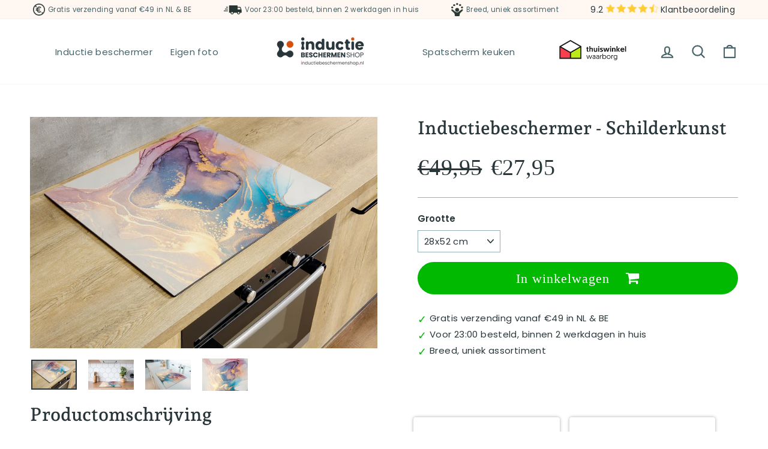

--- FILE ---
content_type: text/html; charset=utf-8
request_url: https://inductiebeschermenshop.nl/products/inductiebeschermer-schilderkunst
body_size: 43353
content:
<!doctype html>
<html class="no-js" lang="nl" dir="ltr">
<head>
	<!-- Added by AVADA SEO Suite -->
	


	<!-- /Added by AVADA SEO Suite -->
<meta name="google-site-verification" content="_5GJdKFgyi7l4XbEtyuNXHRLPXLdN-N52uNDizA29xw" />
<meta name="facebook-domain-verification" content="1onzjgm305q3fy0latheizg66v2331" />
  <!-- Global site tag (gtag.js) - Google Analytics -->
<script async src="https://www.googletagmanager.com/gtag/js?id=G-W832SCCNJV"></script>
<!-- Google Tag Manager -->
<script>(function(w,d,s,l,i){w[l]=w[l]||[];w[l].push({'gtm.start':
new Date().getTime(),event:'gtm.js'});var f=d.getElementsByTagName(s)[0],
j=d.createElement(s),dl=l!='dataLayer'?'&l='+l:'';j.async=true;j.src=
'https://www.googletagmanager.com/gtm.js?id='+i+dl;f.parentNode.insertBefore(j,f);
})(window,document,'script','dataLayer','GTM-NGW3BQT');</script>
<!-- End Google Tag Manager -->
<script>
  window.dataLayer = window.dataLayer || [];
  function gtag(){dataLayer.push(arguments);}
  gtag('js', new Date());

  gtag('config', 'G-W832SCCNJV');
</script>
  <meta charset="utf-8">
  <meta http-equiv="X-UA-Compatible" content="IE=edge,chrome=1">
  <meta name="viewport" content="width=device-width,initial-scale=1">
  <meta name="theme-color" content="#466368">
  <link rel="canonical" href="https://inductiebeschermenshop.nl/products/inductiebeschermer-schilderkunst">
  <link rel="preconnect" href="https://cdn.shopify.com">
  <link rel="preconnect" href="https://fonts.shopifycdn.com">
  <link rel="dns-prefetch" href="https://productreviews.shopifycdn.com">
  <link rel="dns-prefetch" href="https://ajax.googleapis.com">
  <link rel="dns-prefetch" href="https://maps.googleapis.com">
  <link rel="dns-prefetch" href="https://maps.gstatic.com"><link rel="shortcut icon" href="//inductiebeschermenshop.nl/cdn/shop/files/Logo_IB_-_Asset_2_32x32.png?v=1658396032" type="image/png" /><title>Inductiebeschermer - Schilderkunst
&ndash; Inductiebeschermenshop.nl
</title>
<meta name="description" content="Mis je nog iets in de keuken en zoek je iets om jouw inductiekookplaat te beschermen tegen krassen? Dan is een inductie beschermer de ideale oplossing en toevoeging in jouw keuken. Hiermee bescherm je niet alleen jouw kookplaat, maar leg je ook een echte sfeermaker op, de inductie kookplaat. Het ideale aan de inductie "><meta property="og:site_name" content="Inductiebeschermenshop.nl">
  <meta property="og:url" content="https://inductiebeschermenshop.nl/products/inductiebeschermer-schilderkunst">
  <meta property="og:title" content="Inductiebeschermer - Schilderkunst">
  <meta property="og:type" content="product">
  <meta property="og:description" content="Mis je nog iets in de keuken en zoek je iets om jouw inductiekookplaat te beschermen tegen krassen? Dan is een inductie beschermer de ideale oplossing en toevoeging in jouw keuken. Hiermee bescherm je niet alleen jouw kookplaat, maar leg je ook een echte sfeermaker op, de inductie kookplaat. Het ideale aan de inductie "><meta property="og:image" content="http://inductiebeschermenshop.nl/cdn/shop/files/Schilderkunst-Sfeerfoto1.jpg?v=1699609272">
    <meta property="og:image:secure_url" content="https://inductiebeschermenshop.nl/cdn/shop/files/Schilderkunst-Sfeerfoto1.jpg?v=1699609272">
    <meta property="og:image:width" content="1000">
    <meta property="og:image:height" content="667"><meta name="twitter:site" content="@">
  <meta name="twitter:card" content="summary_large_image">
  <meta name="twitter:title" content="Inductiebeschermer - Schilderkunst">
  <meta name="twitter:description" content="Mis je nog iets in de keuken en zoek je iets om jouw inductiekookplaat te beschermen tegen krassen? Dan is een inductie beschermer de ideale oplossing en toevoeging in jouw keuken. Hiermee bescherm je niet alleen jouw kookplaat, maar leg je ook een echte sfeermaker op, de inductie kookplaat. Het ideale aan de inductie ">
<style data-shopify>@font-face {
  font-family: "Andada Pro";
  font-weight: 600;
  font-style: normal;
  font-display: swap;
  src: url("//inductiebeschermenshop.nl/cdn/fonts/andada_pro/andadapro_n6.9d2eb02e005e338e8521851933208672b925c734.woff2") format("woff2"),
       url("//inductiebeschermenshop.nl/cdn/fonts/andada_pro/andadapro_n6.241a3d50493eb67a763805ba171825ca6782aac2.woff") format("woff");
}

  @font-face {
  font-family: Poppins;
  font-weight: 400;
  font-style: normal;
  font-display: swap;
  src: url("//inductiebeschermenshop.nl/cdn/fonts/poppins/poppins_n4.0ba78fa5af9b0e1a374041b3ceaadf0a43b41362.woff2") format("woff2"),
       url("//inductiebeschermenshop.nl/cdn/fonts/poppins/poppins_n4.214741a72ff2596839fc9760ee7a770386cf16ca.woff") format("woff");
}


  @font-face {
  font-family: Poppins;
  font-weight: 600;
  font-style: normal;
  font-display: swap;
  src: url("//inductiebeschermenshop.nl/cdn/fonts/poppins/poppins_n6.aa29d4918bc243723d56b59572e18228ed0786f6.woff2") format("woff2"),
       url("//inductiebeschermenshop.nl/cdn/fonts/poppins/poppins_n6.5f815d845fe073750885d5b7e619ee00e8111208.woff") format("woff");
}

  @font-face {
  font-family: Poppins;
  font-weight: 400;
  font-style: italic;
  font-display: swap;
  src: url("//inductiebeschermenshop.nl/cdn/fonts/poppins/poppins_i4.846ad1e22474f856bd6b81ba4585a60799a9f5d2.woff2") format("woff2"),
       url("//inductiebeschermenshop.nl/cdn/fonts/poppins/poppins_i4.56b43284e8b52fc64c1fd271f289a39e8477e9ec.woff") format("woff");
}

  @font-face {
  font-family: Poppins;
  font-weight: 600;
  font-style: italic;
  font-display: swap;
  src: url("//inductiebeschermenshop.nl/cdn/fonts/poppins/poppins_i6.bb8044d6203f492888d626dafda3c2999253e8e9.woff2") format("woff2"),
       url("//inductiebeschermenshop.nl/cdn/fonts/poppins/poppins_i6.e233dec1a61b1e7dead9f920159eda42280a02c3.woff") format("woff");
}

</style><link href="//inductiebeschermenshop.nl/cdn/shop/t/3/assets/theme.css?v=75891569239535290881696249259" rel="stylesheet" type="text/css" media="all" />
<style data-shopify>:root {
    --typeHeaderPrimary: "Andada Pro";
    --typeHeaderFallback: serif;
    --typeHeaderSize: 36px;
    --typeHeaderWeight: 600;
    --typeHeaderLineHeight: 1.2;
    --typeHeaderSpacing: 0.0em;

    --typeBasePrimary:Poppins;
    --typeBaseFallback:sans-serif;
    --typeBaseSize: 15px;
    --typeBaseWeight: 400;
    --typeBaseSpacing: 0.025em;
    --typeBaseLineHeight: 1.3;

    --typeCollectionTitle: 18px;

    --iconWeight: 5px;
    --iconLinecaps: round;

    
      --buttonRadius: 50px;
    

    --colorGridOverlayOpacity: 0.1;
  }

  .placeholder-content {
    background-image: linear-gradient(100deg, #ffffff 40%, #f7f7f7 63%, #ffffff 79%);
  }</style><script>
    document.documentElement.className = document.documentElement.className.replace('no-js', 'js');

    window.theme = window.theme || {};
    theme.routes = {
      home: "/",
      cart: "/cart.js",
      cartPage: "/cart",
      cartAdd: "/cart/add.js",
      cartChange: "/cart/change.js",
      search: "/search"
    };
    theme.strings = {
      soldOut: "Uitverkocht",
      unavailable: "Niet beschikbaar",
      inStockLabel: "Op voorraad, klaar om te verzenden",
      stockLabel: "Weinig voorraad - [count] artikelen over",
      willNotShipUntil: "Klaar voor verzending [date]",
      willBeInStockAfter: "Weer op voorraad [date]",
      waitingForStock: "Inventaris onderweg",
      savePrice: "Bespaar [saved_amount]",
      cartEmpty: "Uw winkelwagen is momenteel leeg.",
      cartTermsConfirmation: "U moet akkoord gaan met de verkoopvoorwaarden om af te rekenen",
      searchCollections: "Collecties:",
      searchPages: "Pagina\u0026#39;s:",
      searchArticles: "Lidwoord:"
    };
    theme.settings = {
      dynamicVariantsEnable: true,
      cartType: "drawer",
      isCustomerTemplate: false,
      moneyFormat: "€{{amount_with_comma_separator}}",
      saveType: "percent",
      productImageSize: "square",
      productImageCover: false,
      predictiveSearch: true,
      predictiveSearchType: "product,article,page,collection",
      quickView: false,
      themeName: 'ukkief',
      themeVersion: "1.0"
    };
  </script>

  <script>window.performance && window.performance.mark && window.performance.mark('shopify.content_for_header.start');</script><meta name="facebook-domain-verification" content="87g1dsjfq73dg348scx5cwrwubu8m9">
<meta id="shopify-digital-wallet" name="shopify-digital-wallet" content="/58884325428/digital_wallets/dialog">
<meta name="shopify-checkout-api-token" content="e70c86791ad4f2838d9ae72461bff879">
<link rel="alternate" type="application/json+oembed" href="https://inductiebeschermenshop.nl/products/inductiebeschermer-schilderkunst.oembed">
<script async="async" src="/checkouts/internal/preloads.js?locale=nl-NL"></script>
<link rel="preconnect" href="https://shop.app" crossorigin="anonymous">
<script async="async" src="https://shop.app/checkouts/internal/preloads.js?locale=nl-NL&shop_id=58884325428" crossorigin="anonymous"></script>
<script id="apple-pay-shop-capabilities" type="application/json">{"shopId":58884325428,"countryCode":"NL","currencyCode":"EUR","merchantCapabilities":["supports3DS"],"merchantId":"gid:\/\/shopify\/Shop\/58884325428","merchantName":"Inductiebeschermenshop.nl","requiredBillingContactFields":["postalAddress","email"],"requiredShippingContactFields":["postalAddress","email"],"shippingType":"shipping","supportedNetworks":["visa","maestro","masterCard","amex"],"total":{"type":"pending","label":"Inductiebeschermenshop.nl","amount":"1.00"},"shopifyPaymentsEnabled":true,"supportsSubscriptions":true}</script>
<script id="shopify-features" type="application/json">{"accessToken":"e70c86791ad4f2838d9ae72461bff879","betas":["rich-media-storefront-analytics"],"domain":"inductiebeschermenshop.nl","predictiveSearch":true,"shopId":58884325428,"locale":"nl"}</script>
<script>var Shopify = Shopify || {};
Shopify.shop = "inductiebeschermen-nl.myshopify.com";
Shopify.locale = "nl";
Shopify.currency = {"active":"EUR","rate":"1.0"};
Shopify.country = "NL";
Shopify.theme = {"name":"24\/05\/2022","id":125610688564,"schema_name":"ukkief","schema_version":"1.0","theme_store_id":null,"role":"main"};
Shopify.theme.handle = "null";
Shopify.theme.style = {"id":null,"handle":null};
Shopify.cdnHost = "inductiebeschermenshop.nl/cdn";
Shopify.routes = Shopify.routes || {};
Shopify.routes.root = "/";</script>
<script type="module">!function(o){(o.Shopify=o.Shopify||{}).modules=!0}(window);</script>
<script>!function(o){function n(){var o=[];function n(){o.push(Array.prototype.slice.apply(arguments))}return n.q=o,n}var t=o.Shopify=o.Shopify||{};t.loadFeatures=n(),t.autoloadFeatures=n()}(window);</script>
<script>
  window.ShopifyPay = window.ShopifyPay || {};
  window.ShopifyPay.apiHost = "shop.app\/pay";
  window.ShopifyPay.redirectState = null;
</script>
<script id="shop-js-analytics" type="application/json">{"pageType":"product"}</script>
<script defer="defer" async type="module" src="//inductiebeschermenshop.nl/cdn/shopifycloud/shop-js/modules/v2/client.init-shop-cart-sync_BHF27ruw.nl.esm.js"></script>
<script defer="defer" async type="module" src="//inductiebeschermenshop.nl/cdn/shopifycloud/shop-js/modules/v2/chunk.common_Dwaf6e9K.esm.js"></script>
<script type="module">
  await import("//inductiebeschermenshop.nl/cdn/shopifycloud/shop-js/modules/v2/client.init-shop-cart-sync_BHF27ruw.nl.esm.js");
await import("//inductiebeschermenshop.nl/cdn/shopifycloud/shop-js/modules/v2/chunk.common_Dwaf6e9K.esm.js");

  window.Shopify.SignInWithShop?.initShopCartSync?.({"fedCMEnabled":true,"windoidEnabled":true});

</script>
<script>
  window.Shopify = window.Shopify || {};
  if (!window.Shopify.featureAssets) window.Shopify.featureAssets = {};
  window.Shopify.featureAssets['shop-js'] = {"shop-cart-sync":["modules/v2/client.shop-cart-sync_CzejhlBD.nl.esm.js","modules/v2/chunk.common_Dwaf6e9K.esm.js"],"init-fed-cm":["modules/v2/client.init-fed-cm_C5dJsxJP.nl.esm.js","modules/v2/chunk.common_Dwaf6e9K.esm.js"],"shop-button":["modules/v2/client.shop-button_BIUGoX0f.nl.esm.js","modules/v2/chunk.common_Dwaf6e9K.esm.js"],"shop-cash-offers":["modules/v2/client.shop-cash-offers_CAxWVAMP.nl.esm.js","modules/v2/chunk.common_Dwaf6e9K.esm.js","modules/v2/chunk.modal_DPs9tt6r.esm.js"],"init-windoid":["modules/v2/client.init-windoid_D42eFYuP.nl.esm.js","modules/v2/chunk.common_Dwaf6e9K.esm.js"],"shop-toast-manager":["modules/v2/client.shop-toast-manager_CHrVQ4LF.nl.esm.js","modules/v2/chunk.common_Dwaf6e9K.esm.js"],"init-shop-email-lookup-coordinator":["modules/v2/client.init-shop-email-lookup-coordinator_BJ7DGpMB.nl.esm.js","modules/v2/chunk.common_Dwaf6e9K.esm.js"],"init-shop-cart-sync":["modules/v2/client.init-shop-cart-sync_BHF27ruw.nl.esm.js","modules/v2/chunk.common_Dwaf6e9K.esm.js"],"avatar":["modules/v2/client.avatar_BTnouDA3.nl.esm.js"],"pay-button":["modules/v2/client.pay-button_Bt0UM1g1.nl.esm.js","modules/v2/chunk.common_Dwaf6e9K.esm.js"],"init-customer-accounts":["modules/v2/client.init-customer-accounts_CPXMEhMZ.nl.esm.js","modules/v2/client.shop-login-button_BJd_2wNZ.nl.esm.js","modules/v2/chunk.common_Dwaf6e9K.esm.js","modules/v2/chunk.modal_DPs9tt6r.esm.js"],"init-shop-for-new-customer-accounts":["modules/v2/client.init-shop-for-new-customer-accounts_DzP6QY8i.nl.esm.js","modules/v2/client.shop-login-button_BJd_2wNZ.nl.esm.js","modules/v2/chunk.common_Dwaf6e9K.esm.js","modules/v2/chunk.modal_DPs9tt6r.esm.js"],"shop-login-button":["modules/v2/client.shop-login-button_BJd_2wNZ.nl.esm.js","modules/v2/chunk.common_Dwaf6e9K.esm.js","modules/v2/chunk.modal_DPs9tt6r.esm.js"],"init-customer-accounts-sign-up":["modules/v2/client.init-customer-accounts-sign-up_BIO3KTje.nl.esm.js","modules/v2/client.shop-login-button_BJd_2wNZ.nl.esm.js","modules/v2/chunk.common_Dwaf6e9K.esm.js","modules/v2/chunk.modal_DPs9tt6r.esm.js"],"shop-follow-button":["modules/v2/client.shop-follow-button_DdMksvBl.nl.esm.js","modules/v2/chunk.common_Dwaf6e9K.esm.js","modules/v2/chunk.modal_DPs9tt6r.esm.js"],"checkout-modal":["modules/v2/client.checkout-modal_Bfq0xZOZ.nl.esm.js","modules/v2/chunk.common_Dwaf6e9K.esm.js","modules/v2/chunk.modal_DPs9tt6r.esm.js"],"lead-capture":["modules/v2/client.lead-capture_BoSreVYi.nl.esm.js","modules/v2/chunk.common_Dwaf6e9K.esm.js","modules/v2/chunk.modal_DPs9tt6r.esm.js"],"shop-login":["modules/v2/client.shop-login_EGDq7Zjt.nl.esm.js","modules/v2/chunk.common_Dwaf6e9K.esm.js","modules/v2/chunk.modal_DPs9tt6r.esm.js"],"payment-terms":["modules/v2/client.payment-terms_00o-2tv1.nl.esm.js","modules/v2/chunk.common_Dwaf6e9K.esm.js","modules/v2/chunk.modal_DPs9tt6r.esm.js"]};
</script>
<script>(function() {
  var isLoaded = false;
  function asyncLoad() {
    if (isLoaded) return;
    isLoaded = true;
    var urls = ["https:\/\/cdn.hextom.com\/js\/quickannouncementbar.js?shop=inductiebeschermen-nl.myshopify.com"];
    for (var i = 0; i < urls.length; i++) {
      var s = document.createElement('script');
      s.type = 'text/javascript';
      s.async = true;
      s.src = urls[i];
      var x = document.getElementsByTagName('script')[0];
      x.parentNode.insertBefore(s, x);
    }
  };
  if(window.attachEvent) {
    window.attachEvent('onload', asyncLoad);
  } else {
    window.addEventListener('load', asyncLoad, false);
  }
})();</script>
<script id="__st">var __st={"a":58884325428,"offset":3600,"reqid":"f8b8b272-d4f9-41ee-8dd5-546eaa1cc813-1768771479","pageurl":"inductiebeschermenshop.nl\/products\/inductiebeschermer-schilderkunst","u":"e548bc6b2f2d","p":"product","rtyp":"product","rid":8856354685272};</script>
<script>window.ShopifyPaypalV4VisibilityTracking = true;</script>
<script id="form-persister">!function(){'use strict';const t='contact',e='new_comment',n=[[t,t],['blogs',e],['comments',e],[t,'customer']],o='password',r='form_key',c=['recaptcha-v3-token','g-recaptcha-response','h-captcha-response',o],s=()=>{try{return window.sessionStorage}catch{return}},i='__shopify_v',u=t=>t.elements[r],a=function(){const t=[...n].map((([t,e])=>`form[action*='/${t}']:not([data-nocaptcha='true']) input[name='form_type'][value='${e}']`)).join(',');var e;return e=t,()=>e?[...document.querySelectorAll(e)].map((t=>t.form)):[]}();function m(t){const e=u(t);a().includes(t)&&(!e||!e.value)&&function(t){try{if(!s())return;!function(t){const e=s();if(!e)return;const n=u(t);if(!n)return;const o=n.value;o&&e.removeItem(o)}(t);const e=Array.from(Array(32),(()=>Math.random().toString(36)[2])).join('');!function(t,e){u(t)||t.append(Object.assign(document.createElement('input'),{type:'hidden',name:r})),t.elements[r].value=e}(t,e),function(t,e){const n=s();if(!n)return;const r=[...t.querySelectorAll(`input[type='${o}']`)].map((({name:t})=>t)),u=[...c,...r],a={};for(const[o,c]of new FormData(t).entries())u.includes(o)||(a[o]=c);n.setItem(e,JSON.stringify({[i]:1,action:t.action,data:a}))}(t,e)}catch(e){console.error('failed to persist form',e)}}(t)}const f=t=>{if('true'===t.dataset.persistBound)return;const e=function(t,e){const n=function(t){return'function'==typeof t.submit?t.submit:HTMLFormElement.prototype.submit}(t).bind(t);return function(){let t;return()=>{t||(t=!0,(()=>{try{e(),n()}catch(t){(t=>{console.error('form submit failed',t)})(t)}})(),setTimeout((()=>t=!1),250))}}()}(t,(()=>{m(t)}));!function(t,e){if('function'==typeof t.submit&&'function'==typeof e)try{t.submit=e}catch{}}(t,e),t.addEventListener('submit',(t=>{t.preventDefault(),e()})),t.dataset.persistBound='true'};!function(){function t(t){const e=(t=>{const e=t.target;return e instanceof HTMLFormElement?e:e&&e.form})(t);e&&m(e)}document.addEventListener('submit',t),document.addEventListener('DOMContentLoaded',(()=>{const e=a();for(const t of e)f(t);var n;n=document.body,new window.MutationObserver((t=>{for(const e of t)if('childList'===e.type&&e.addedNodes.length)for(const t of e.addedNodes)1===t.nodeType&&'FORM'===t.tagName&&a().includes(t)&&f(t)})).observe(n,{childList:!0,subtree:!0,attributes:!1}),document.removeEventListener('submit',t)}))}()}();</script>
<script integrity="sha256-4kQ18oKyAcykRKYeNunJcIwy7WH5gtpwJnB7kiuLZ1E=" data-source-attribution="shopify.loadfeatures" defer="defer" src="//inductiebeschermenshop.nl/cdn/shopifycloud/storefront/assets/storefront/load_feature-a0a9edcb.js" crossorigin="anonymous"></script>
<script crossorigin="anonymous" defer="defer" src="//inductiebeschermenshop.nl/cdn/shopifycloud/storefront/assets/shopify_pay/storefront-65b4c6d7.js?v=20250812"></script>
<script data-source-attribution="shopify.dynamic_checkout.dynamic.init">var Shopify=Shopify||{};Shopify.PaymentButton=Shopify.PaymentButton||{isStorefrontPortableWallets:!0,init:function(){window.Shopify.PaymentButton.init=function(){};var t=document.createElement("script");t.src="https://inductiebeschermenshop.nl/cdn/shopifycloud/portable-wallets/latest/portable-wallets.nl.js",t.type="module",document.head.appendChild(t)}};
</script>
<script data-source-attribution="shopify.dynamic_checkout.buyer_consent">
  function portableWalletsHideBuyerConsent(e){var t=document.getElementById("shopify-buyer-consent"),n=document.getElementById("shopify-subscription-policy-button");t&&n&&(t.classList.add("hidden"),t.setAttribute("aria-hidden","true"),n.removeEventListener("click",e))}function portableWalletsShowBuyerConsent(e){var t=document.getElementById("shopify-buyer-consent"),n=document.getElementById("shopify-subscription-policy-button");t&&n&&(t.classList.remove("hidden"),t.removeAttribute("aria-hidden"),n.addEventListener("click",e))}window.Shopify?.PaymentButton&&(window.Shopify.PaymentButton.hideBuyerConsent=portableWalletsHideBuyerConsent,window.Shopify.PaymentButton.showBuyerConsent=portableWalletsShowBuyerConsent);
</script>
<script data-source-attribution="shopify.dynamic_checkout.cart.bootstrap">document.addEventListener("DOMContentLoaded",(function(){function t(){return document.querySelector("shopify-accelerated-checkout-cart, shopify-accelerated-checkout")}if(t())Shopify.PaymentButton.init();else{new MutationObserver((function(e,n){t()&&(Shopify.PaymentButton.init(),n.disconnect())})).observe(document.body,{childList:!0,subtree:!0})}}));
</script>
<link id="shopify-accelerated-checkout-styles" rel="stylesheet" media="screen" href="https://inductiebeschermenshop.nl/cdn/shopifycloud/portable-wallets/latest/accelerated-checkout-backwards-compat.css" crossorigin="anonymous">
<style id="shopify-accelerated-checkout-cart">
        #shopify-buyer-consent {
  margin-top: 1em;
  display: inline-block;
  width: 100%;
}

#shopify-buyer-consent.hidden {
  display: none;
}

#shopify-subscription-policy-button {
  background: none;
  border: none;
  padding: 0;
  text-decoration: underline;
  font-size: inherit;
  cursor: pointer;
}

#shopify-subscription-policy-button::before {
  box-shadow: none;
}

      </style>

<script>window.performance && window.performance.mark && window.performance.mark('shopify.content_for_header.end');</script>

  <script src="//inductiebeschermenshop.nl/cdn/shop/t/3/assets/vendor-scripts-v11.js" defer="defer"></script><script src="//inductiebeschermenshop.nl/cdn/shop/t/3/assets/theme.js?v=97312910931374089871653398027" defer="defer"></script><link rel="stylesheet" href="https://cdnjs.cloudflare.com/ajax/libs/font-awesome/4.7.0/css/font-awesome.min.css">
<link rel="stylesheet" href="https://cdn.jsdelivr.net/npm/@splidejs/splide@latest/dist/css/splide.min.css">
<script src="https://cdn.jsdelivr.net/npm/@splidejs/splide@latest/dist/js/splide.min.js"></script>  
<script src="//inductiebeschermenshop.nl/cdn/shop/t/3/assets/flagBs.js?v=119002448183918949901653398018" async="async"></script>
<script>
    let es_lan_s = 'es_default_nl';
  	let es_lan_j = {};
    let es_lan = es_lan_j[es_lan_s];

    let es_sd = null;
    let es_pd = null;
</script> 
  







<!-- BEGIN app block: shopify://apps/zepto-product-personalizer/blocks/product_personalizer_main/7411210d-7b32-4c09-9455-e129e3be4729 --><!-- BEGIN app snippet: product-personalizer -->



  
 
 

<!-- END app snippet -->
<!-- BEGIN app snippet: zepto_common --><script>
var pplr_cart = {"note":null,"attributes":{},"original_total_price":0,"total_price":0,"total_discount":0,"total_weight":0.0,"item_count":0,"items":[],"requires_shipping":false,"currency":"EUR","items_subtotal_price":0,"cart_level_discount_applications":[],"checkout_charge_amount":0};
var pplr_shop_currency = "EUR";
var pplr_enabled_currencies_size = 1;
var pplr_money_formate = "€{{amount_with_comma_separator}}";
var pplr_manual_theme_selector=["CartCount span:first","tr:has([name*=updates]) , .cart__table-row , .cart-drawer__item , .cart-item , .ajaxcart__row , .ajaxcart__product , [data-products]  .cart__item , .CartItem , .cart__row.cart-item:not(.ajaxcart_row) , .cart__row.responsive-table__row , .mini-products-list .item , .cart-product-item , .cart-product , .product-id.item-row , .cart-summary-item-container , .cart-item.cf , .js_cart_item , .cart__card","tr img:first,.cart-drawer__options , .cart-item__image ,  .AspectRatio img",".line-item__title, .meta span,.cart-drawer__options:last-of-type , .cart-drawer__item-properties , .cart__properties , .CartItem__PropertyList , .cart__item-meta .cart__product-properties , .properties , .item-details h6 small",".cart__item--price .cart__price , .CartItem__Price , .cart-collateral .price , .cart-summary-item__price-current , .cart_price .transcy-money , .bcpo-cart-item-original-price  ,  .final-price , .price-box span , .saso-cart-item-price  , .cart-drawer__item-price-container .cart-item__price , .cart-drawer__price .cart-item__original-price",".grid__item.one-half.text-right , .ajaxcart__price , .ajaxcart_product-price , .saso-cart-item-line-price , .cart__price .money , .bcpo-cart-item-original-line-price , .cart__item-total ,  .cart-item-total .money , .cart--total .price",".pplr_item_remove",".ajaxcart__qty , .PageContent , #CartContainer , .cart-summary-item__quantity , .nt_fk_canvas , .cart__cell--quantity , #mainContent , .cart-drawer__content , .cart__table tbody",".header__cart-price-bubble span[data-cart-price-bubble] , .cart-drawer__subtotal-value , .cart-drawer__subtotal-number , .ajaxcart__subtotal .grid .grid__item.one-third.text-right , .ajaxcart__subtotal , .cart__footer__value[data-cart-final] , .text-right.price.price--amount .price ,  .cart__item-sub div[data-subtotal] , .cart-cost .money , .cart__subtotal .money , .amount .theme-money , .cart_tot_price .transcy-money , .cart__total__money , .cart-subtotal__price , .cart__subtotal , .cart__subtotal-price .wcp-original-cart-total , #CartCost","form[action*=cart] [name=checkout]","Klik hier om de afbeelding te zien"];
</script>
<script defer src="//cdn-zeptoapps.com/product-personalizer/pplr_common.js?v=18" ></script><!-- END app snippet -->

<!-- END app block --><script src="https://cdn.shopify.com/extensions/019b7cd0-6587-73c3-9937-bcc2249fa2c4/lb-upsell-227/assets/lb-selleasy.js" type="text/javascript" defer="defer"></script>
<script src="https://cdn.shopify.com/extensions/019b92df-1966-750c-943d-a8ced4b05ac2/option-cli3-369/assets/gpomain.js" type="text/javascript" defer="defer"></script>
<script src="https://cdn.shopify.com/extensions/019b35a3-cff8-7eb0-85f4-edb1f960047c/avada-app-49/assets/avada-cookie.js" type="text/javascript" defer="defer"></script>
<link href="https://monorail-edge.shopifysvc.com" rel="dns-prefetch">
<script>(function(){if ("sendBeacon" in navigator && "performance" in window) {try {var session_token_from_headers = performance.getEntriesByType('navigation')[0].serverTiming.find(x => x.name == '_s').description;} catch {var session_token_from_headers = undefined;}var session_cookie_matches = document.cookie.match(/_shopify_s=([^;]*)/);var session_token_from_cookie = session_cookie_matches && session_cookie_matches.length === 2 ? session_cookie_matches[1] : "";var session_token = session_token_from_headers || session_token_from_cookie || "";function handle_abandonment_event(e) {var entries = performance.getEntries().filter(function(entry) {return /monorail-edge.shopifysvc.com/.test(entry.name);});if (!window.abandonment_tracked && entries.length === 0) {window.abandonment_tracked = true;var currentMs = Date.now();var navigation_start = performance.timing.navigationStart;var payload = {shop_id: 58884325428,url: window.location.href,navigation_start,duration: currentMs - navigation_start,session_token,page_type: "product"};window.navigator.sendBeacon("https://monorail-edge.shopifysvc.com/v1/produce", JSON.stringify({schema_id: "online_store_buyer_site_abandonment/1.1",payload: payload,metadata: {event_created_at_ms: currentMs,event_sent_at_ms: currentMs}}));}}window.addEventListener('pagehide', handle_abandonment_event);}}());</script>
<script id="web-pixels-manager-setup">(function e(e,d,r,n,o){if(void 0===o&&(o={}),!Boolean(null===(a=null===(i=window.Shopify)||void 0===i?void 0:i.analytics)||void 0===a?void 0:a.replayQueue)){var i,a;window.Shopify=window.Shopify||{};var t=window.Shopify;t.analytics=t.analytics||{};var s=t.analytics;s.replayQueue=[],s.publish=function(e,d,r){return s.replayQueue.push([e,d,r]),!0};try{self.performance.mark("wpm:start")}catch(e){}var l=function(){var e={modern:/Edge?\/(1{2}[4-9]|1[2-9]\d|[2-9]\d{2}|\d{4,})\.\d+(\.\d+|)|Firefox\/(1{2}[4-9]|1[2-9]\d|[2-9]\d{2}|\d{4,})\.\d+(\.\d+|)|Chrom(ium|e)\/(9{2}|\d{3,})\.\d+(\.\d+|)|(Maci|X1{2}).+ Version\/(15\.\d+|(1[6-9]|[2-9]\d|\d{3,})\.\d+)([,.]\d+|)( \(\w+\)|)( Mobile\/\w+|) Safari\/|Chrome.+OPR\/(9{2}|\d{3,})\.\d+\.\d+|(CPU[ +]OS|iPhone[ +]OS|CPU[ +]iPhone|CPU IPhone OS|CPU iPad OS)[ +]+(15[._]\d+|(1[6-9]|[2-9]\d|\d{3,})[._]\d+)([._]\d+|)|Android:?[ /-](13[3-9]|1[4-9]\d|[2-9]\d{2}|\d{4,})(\.\d+|)(\.\d+|)|Android.+Firefox\/(13[5-9]|1[4-9]\d|[2-9]\d{2}|\d{4,})\.\d+(\.\d+|)|Android.+Chrom(ium|e)\/(13[3-9]|1[4-9]\d|[2-9]\d{2}|\d{4,})\.\d+(\.\d+|)|SamsungBrowser\/([2-9]\d|\d{3,})\.\d+/,legacy:/Edge?\/(1[6-9]|[2-9]\d|\d{3,})\.\d+(\.\d+|)|Firefox\/(5[4-9]|[6-9]\d|\d{3,})\.\d+(\.\d+|)|Chrom(ium|e)\/(5[1-9]|[6-9]\d|\d{3,})\.\d+(\.\d+|)([\d.]+$|.*Safari\/(?![\d.]+ Edge\/[\d.]+$))|(Maci|X1{2}).+ Version\/(10\.\d+|(1[1-9]|[2-9]\d|\d{3,})\.\d+)([,.]\d+|)( \(\w+\)|)( Mobile\/\w+|) Safari\/|Chrome.+OPR\/(3[89]|[4-9]\d|\d{3,})\.\d+\.\d+|(CPU[ +]OS|iPhone[ +]OS|CPU[ +]iPhone|CPU IPhone OS|CPU iPad OS)[ +]+(10[._]\d+|(1[1-9]|[2-9]\d|\d{3,})[._]\d+)([._]\d+|)|Android:?[ /-](13[3-9]|1[4-9]\d|[2-9]\d{2}|\d{4,})(\.\d+|)(\.\d+|)|Mobile Safari.+OPR\/([89]\d|\d{3,})\.\d+\.\d+|Android.+Firefox\/(13[5-9]|1[4-9]\d|[2-9]\d{2}|\d{4,})\.\d+(\.\d+|)|Android.+Chrom(ium|e)\/(13[3-9]|1[4-9]\d|[2-9]\d{2}|\d{4,})\.\d+(\.\d+|)|Android.+(UC? ?Browser|UCWEB|U3)[ /]?(15\.([5-9]|\d{2,})|(1[6-9]|[2-9]\d|\d{3,})\.\d+)\.\d+|SamsungBrowser\/(5\.\d+|([6-9]|\d{2,})\.\d+)|Android.+MQ{2}Browser\/(14(\.(9|\d{2,})|)|(1[5-9]|[2-9]\d|\d{3,})(\.\d+|))(\.\d+|)|K[Aa][Ii]OS\/(3\.\d+|([4-9]|\d{2,})\.\d+)(\.\d+|)/},d=e.modern,r=e.legacy,n=navigator.userAgent;return n.match(d)?"modern":n.match(r)?"legacy":"unknown"}(),u="modern"===l?"modern":"legacy",c=(null!=n?n:{modern:"",legacy:""})[u],f=function(e){return[e.baseUrl,"/wpm","/b",e.hashVersion,"modern"===e.buildTarget?"m":"l",".js"].join("")}({baseUrl:d,hashVersion:r,buildTarget:u}),m=function(e){var d=e.version,r=e.bundleTarget,n=e.surface,o=e.pageUrl,i=e.monorailEndpoint;return{emit:function(e){var a=e.status,t=e.errorMsg,s=(new Date).getTime(),l=JSON.stringify({metadata:{event_sent_at_ms:s},events:[{schema_id:"web_pixels_manager_load/3.1",payload:{version:d,bundle_target:r,page_url:o,status:a,surface:n,error_msg:t},metadata:{event_created_at_ms:s}}]});if(!i)return console&&console.warn&&console.warn("[Web Pixels Manager] No Monorail endpoint provided, skipping logging."),!1;try{return self.navigator.sendBeacon.bind(self.navigator)(i,l)}catch(e){}var u=new XMLHttpRequest;try{return u.open("POST",i,!0),u.setRequestHeader("Content-Type","text/plain"),u.send(l),!0}catch(e){return console&&console.warn&&console.warn("[Web Pixels Manager] Got an unhandled error while logging to Monorail."),!1}}}}({version:r,bundleTarget:l,surface:e.surface,pageUrl:self.location.href,monorailEndpoint:e.monorailEndpoint});try{o.browserTarget=l,function(e){var d=e.src,r=e.async,n=void 0===r||r,o=e.onload,i=e.onerror,a=e.sri,t=e.scriptDataAttributes,s=void 0===t?{}:t,l=document.createElement("script"),u=document.querySelector("head"),c=document.querySelector("body");if(l.async=n,l.src=d,a&&(l.integrity=a,l.crossOrigin="anonymous"),s)for(var f in s)if(Object.prototype.hasOwnProperty.call(s,f))try{l.dataset[f]=s[f]}catch(e){}if(o&&l.addEventListener("load",o),i&&l.addEventListener("error",i),u)u.appendChild(l);else{if(!c)throw new Error("Did not find a head or body element to append the script");c.appendChild(l)}}({src:f,async:!0,onload:function(){if(!function(){var e,d;return Boolean(null===(d=null===(e=window.Shopify)||void 0===e?void 0:e.analytics)||void 0===d?void 0:d.initialized)}()){var d=window.webPixelsManager.init(e)||void 0;if(d){var r=window.Shopify.analytics;r.replayQueue.forEach((function(e){var r=e[0],n=e[1],o=e[2];d.publishCustomEvent(r,n,o)})),r.replayQueue=[],r.publish=d.publishCustomEvent,r.visitor=d.visitor,r.initialized=!0}}},onerror:function(){return m.emit({status:"failed",errorMsg:"".concat(f," has failed to load")})},sri:function(e){var d=/^sha384-[A-Za-z0-9+/=]+$/;return"string"==typeof e&&d.test(e)}(c)?c:"",scriptDataAttributes:o}),m.emit({status:"loading"})}catch(e){m.emit({status:"failed",errorMsg:(null==e?void 0:e.message)||"Unknown error"})}}})({shopId: 58884325428,storefrontBaseUrl: "https://inductiebeschermenshop.nl",extensionsBaseUrl: "https://extensions.shopifycdn.com/cdn/shopifycloud/web-pixels-manager",monorailEndpoint: "https://monorail-edge.shopifysvc.com/unstable/produce_batch",surface: "storefront-renderer",enabledBetaFlags: ["2dca8a86"],webPixelsConfigList: [{"id":"960594264","configuration":"{\"config\":\"{\\\"pixel_id\\\":\\\"G-TGX37YJE1J\\\",\\\"gtag_events\\\":[{\\\"type\\\":\\\"purchase\\\",\\\"action_label\\\":\\\"G-TGX37YJE1J\\\"},{\\\"type\\\":\\\"page_view\\\",\\\"action_label\\\":\\\"G-TGX37YJE1J\\\"},{\\\"type\\\":\\\"view_item\\\",\\\"action_label\\\":\\\"G-TGX37YJE1J\\\"},{\\\"type\\\":\\\"search\\\",\\\"action_label\\\":\\\"G-TGX37YJE1J\\\"},{\\\"type\\\":\\\"add_to_cart\\\",\\\"action_label\\\":\\\"G-TGX37YJE1J\\\"},{\\\"type\\\":\\\"begin_checkout\\\",\\\"action_label\\\":\\\"G-TGX37YJE1J\\\"},{\\\"type\\\":\\\"add_payment_info\\\",\\\"action_label\\\":\\\"G-TGX37YJE1J\\\"}],\\\"enable_monitoring_mode\\\":false}\"}","eventPayloadVersion":"v1","runtimeContext":"OPEN","scriptVersion":"b2a88bafab3e21179ed38636efcd8a93","type":"APP","apiClientId":1780363,"privacyPurposes":[],"dataSharingAdjustments":{"protectedCustomerApprovalScopes":["read_customer_address","read_customer_email","read_customer_name","read_customer_personal_data","read_customer_phone"]}},{"id":"281444696","configuration":"{\"pixel_id\":\"502614654641799\",\"pixel_type\":\"facebook_pixel\",\"metaapp_system_user_token\":\"-\"}","eventPayloadVersion":"v1","runtimeContext":"OPEN","scriptVersion":"ca16bc87fe92b6042fbaa3acc2fbdaa6","type":"APP","apiClientId":2329312,"privacyPurposes":["ANALYTICS","MARKETING","SALE_OF_DATA"],"dataSharingAdjustments":{"protectedCustomerApprovalScopes":["read_customer_address","read_customer_email","read_customer_name","read_customer_personal_data","read_customer_phone"]}},{"id":"218595672","configuration":"{\"accountID\":\"selleasy-metrics-track\"}","eventPayloadVersion":"v1","runtimeContext":"STRICT","scriptVersion":"5aac1f99a8ca74af74cea751ede503d2","type":"APP","apiClientId":5519923,"privacyPurposes":[],"dataSharingAdjustments":{"protectedCustomerApprovalScopes":["read_customer_email","read_customer_name","read_customer_personal_data"]}},{"id":"shopify-app-pixel","configuration":"{}","eventPayloadVersion":"v1","runtimeContext":"STRICT","scriptVersion":"0450","apiClientId":"shopify-pixel","type":"APP","privacyPurposes":["ANALYTICS","MARKETING"]},{"id":"shopify-custom-pixel","eventPayloadVersion":"v1","runtimeContext":"LAX","scriptVersion":"0450","apiClientId":"shopify-pixel","type":"CUSTOM","privacyPurposes":["ANALYTICS","MARKETING"]}],isMerchantRequest: false,initData: {"shop":{"name":"Inductiebeschermenshop.nl","paymentSettings":{"currencyCode":"EUR"},"myshopifyDomain":"inductiebeschermen-nl.myshopify.com","countryCode":"NL","storefrontUrl":"https:\/\/inductiebeschermenshop.nl"},"customer":null,"cart":null,"checkout":null,"productVariants":[{"price":{"amount":27.95,"currencyCode":"EUR"},"product":{"title":"Inductiebeschermer - Schilderkunst","vendor":"Inductiebeschermenshop.nl","id":"8856354685272","untranslatedTitle":"Inductiebeschermer - Schilderkunst","url":"\/products\/inductiebeschermer-schilderkunst","type":""},"id":"47862993387864","image":{"src":"\/\/inductiebeschermenshop.nl\/cdn\/shop\/files\/Schilderkunst-Sfeerfoto1.jpg?v=1699609272"},"sku":"IB-39781","title":"28x52 cm","untranslatedTitle":"28x52 cm"},{"price":{"amount":27.95,"currencyCode":"EUR"},"product":{"title":"Inductiebeschermer - Schilderkunst","vendor":"Inductiebeschermenshop.nl","id":"8856354685272","untranslatedTitle":"Inductiebeschermer - Schilderkunst","url":"\/products\/inductiebeschermer-schilderkunst","type":""},"id":"47447079321944","image":{"src":"\/\/inductiebeschermenshop.nl\/cdn\/shop\/files\/Schilderkunst-Sfeerfoto1.jpg?v=1699609272"},"sku":"IB-31318","title":"30x52 cm","untranslatedTitle":"30x52 cm"},{"price":{"amount":28.95,"currencyCode":"EUR"},"product":{"title":"Inductiebeschermer - Schilderkunst","vendor":"Inductiebeschermenshop.nl","id":"8856354685272","untranslatedTitle":"Inductiebeschermer - Schilderkunst","url":"\/products\/inductiebeschermer-schilderkunst","type":""},"id":"47447079354712","image":{"src":"\/\/inductiebeschermenshop.nl\/cdn\/shop\/files\/Schilderkunst-Sfeerfoto1.jpg?v=1699609272"},"sku":"IB-31319","title":"56x38 cm","untranslatedTitle":"56x38 cm"},{"price":{"amount":28.95,"currencyCode":"EUR"},"product":{"title":"Inductiebeschermer - Schilderkunst","vendor":"Inductiebeschermenshop.nl","id":"8856354685272","untranslatedTitle":"Inductiebeschermer - Schilderkunst","url":"\/products\/inductiebeschermer-schilderkunst","type":""},"id":"47447079387480","image":{"src":"\/\/inductiebeschermenshop.nl\/cdn\/shop\/files\/Schilderkunst-Sfeerfoto1.jpg?v=1699609272"},"sku":"IB-31320","title":"57.6x51.6 cm","untranslatedTitle":"57.6x51.6 cm"},{"price":{"amount":32.95,"currencyCode":"EUR"},"product":{"title":"Inductiebeschermer - Schilderkunst","vendor":"Inductiebeschermenshop.nl","id":"8856354685272","untranslatedTitle":"Inductiebeschermer - Schilderkunst","url":"\/products\/inductiebeschermer-schilderkunst","type":""},"id":"47447079420248","image":{"src":"\/\/inductiebeschermenshop.nl\/cdn\/shop\/files\/Schilderkunst-Sfeerfoto1.jpg?v=1699609272"},"sku":"IB-31321","title":"58x52 cm","untranslatedTitle":"58x52 cm"},{"price":{"amount":32.95,"currencyCode":"EUR"},"product":{"title":"Inductiebeschermer - Schilderkunst","vendor":"Inductiebeschermenshop.nl","id":"8856354685272","untranslatedTitle":"Inductiebeschermer - Schilderkunst","url":"\/products\/inductiebeschermer-schilderkunst","type":""},"id":"47447079453016","image":{"src":"\/\/inductiebeschermenshop.nl\/cdn\/shop\/files\/Schilderkunst-Sfeerfoto1.jpg?v=1699609272"},"sku":"IB-31322","title":"58.3x51.3 cm","untranslatedTitle":"58.3x51.3 cm"},{"price":{"amount":32.95,"currencyCode":"EUR"},"product":{"title":"Inductiebeschermer - Schilderkunst","vendor":"Inductiebeschermenshop.nl","id":"8856354685272","untranslatedTitle":"Inductiebeschermer - Schilderkunst","url":"\/products\/inductiebeschermer-schilderkunst","type":""},"id":"47447079485784","image":{"src":"\/\/inductiebeschermenshop.nl\/cdn\/shop\/files\/Schilderkunst-Sfeerfoto1.jpg?v=1699609272"},"sku":"IB-31323","title":"59x51 cm","untranslatedTitle":"59x51 cm"},{"price":{"amount":32.95,"currencyCode":"EUR"},"product":{"title":"Inductiebeschermer - Schilderkunst","vendor":"Inductiebeschermenshop.nl","id":"8856354685272","untranslatedTitle":"Inductiebeschermer - Schilderkunst","url":"\/products\/inductiebeschermer-schilderkunst","type":""},"id":"47447079518552","image":{"src":"\/\/inductiebeschermenshop.nl\/cdn\/shop\/files\/Schilderkunst-Sfeerfoto1.jpg?v=1699609272"},"sku":"IB-31324","title":"59x52 cm","untranslatedTitle":"59x52 cm"},{"price":{"amount":33.95,"currencyCode":"EUR"},"product":{"title":"Inductiebeschermer - Schilderkunst","vendor":"Inductiebeschermenshop.nl","id":"8856354685272","untranslatedTitle":"Inductiebeschermer - Schilderkunst","url":"\/products\/inductiebeschermer-schilderkunst","type":""},"id":"47862993092952","image":{"src":"\/\/inductiebeschermenshop.nl\/cdn\/shop\/files\/Schilderkunst-Sfeerfoto1.jpg?v=1699609272"},"sku":"IB-39772","title":"60x50 cm","untranslatedTitle":"60x50 cm"},{"price":{"amount":33.95,"currencyCode":"EUR"},"product":{"title":"Inductiebeschermer - Schilderkunst","vendor":"Inductiebeschermenshop.nl","id":"8856354685272","untranslatedTitle":"Inductiebeschermer - Schilderkunst","url":"\/products\/inductiebeschermer-schilderkunst","type":""},"id":"47447079551320","image":{"src":"\/\/inductiebeschermenshop.nl\/cdn\/shop\/files\/Schilderkunst-Sfeerfoto1.jpg?v=1699609272"},"sku":"IB-31325","title":"60x52 cm","untranslatedTitle":"60x52 cm"},{"price":{"amount":33.95,"currencyCode":"EUR"},"product":{"title":"Inductiebeschermer - Schilderkunst","vendor":"Inductiebeschermenshop.nl","id":"8856354685272","untranslatedTitle":"Inductiebeschermer - Schilderkunst","url":"\/products\/inductiebeschermer-schilderkunst","type":""},"id":"47447079584088","image":{"src":"\/\/inductiebeschermenshop.nl\/cdn\/shop\/files\/Schilderkunst-Sfeerfoto1.jpg?v=1699609272"},"sku":"IB-31326","title":"60x55 cm","untranslatedTitle":"60x55 cm"},{"price":{"amount":33.95,"currencyCode":"EUR"},"product":{"title":"Inductiebeschermer - Schilderkunst","vendor":"Inductiebeschermenshop.nl","id":"8856354685272","untranslatedTitle":"Inductiebeschermer - Schilderkunst","url":"\/products\/inductiebeschermer-schilderkunst","type":""},"id":"47447079616856","image":{"src":"\/\/inductiebeschermenshop.nl\/cdn\/shop\/files\/Schilderkunst-Sfeerfoto1.jpg?v=1699609272"},"sku":"IB-31327","title":"60x60 cm","untranslatedTitle":"60x60 cm"},{"price":{"amount":34.95,"currencyCode":"EUR"},"product":{"title":"Inductiebeschermer - Schilderkunst","vendor":"Inductiebeschermenshop.nl","id":"8856354685272","untranslatedTitle":"Inductiebeschermer - Schilderkunst","url":"\/products\/inductiebeschermer-schilderkunst","type":""},"id":"47862993125720","image":{"src":"\/\/inductiebeschermenshop.nl\/cdn\/shop\/files\/Schilderkunst-Sfeerfoto1.jpg?v=1699609272"},"sku":"IB-39773","title":"65x50 cm","untranslatedTitle":"65x50 cm"},{"price":{"amount":34.95,"currencyCode":"EUR"},"product":{"title":"Inductiebeschermer - Schilderkunst","vendor":"Inductiebeschermenshop.nl","id":"8856354685272","untranslatedTitle":"Inductiebeschermer - Schilderkunst","url":"\/products\/inductiebeschermer-schilderkunst","type":""},"id":"47447079649624","image":{"src":"\/\/inductiebeschermenshop.nl\/cdn\/shop\/files\/Schilderkunst-Sfeerfoto1.jpg?v=1699609272"},"sku":"IB-31328","title":"65x52 cm","untranslatedTitle":"65x52 cm"},{"price":{"amount":34.95,"currencyCode":"EUR"},"product":{"title":"Inductiebeschermer - Schilderkunst","vendor":"Inductiebeschermenshop.nl","id":"8856354685272","untranslatedTitle":"Inductiebeschermer - Schilderkunst","url":"\/products\/inductiebeschermer-schilderkunst","type":""},"id":"47447079682392","image":{"src":"\/\/inductiebeschermenshop.nl\/cdn\/shop\/files\/Schilderkunst-Sfeerfoto1.jpg?v=1699609272"},"sku":"IB-31329","title":"65x55 cm","untranslatedTitle":"65x55 cm"},{"price":{"amount":36.95,"currencyCode":"EUR"},"product":{"title":"Inductiebeschermer - Schilderkunst","vendor":"Inductiebeschermenshop.nl","id":"8856354685272","untranslatedTitle":"Inductiebeschermer - Schilderkunst","url":"\/products\/inductiebeschermer-schilderkunst","type":""},"id":"47862993158488","image":{"src":"\/\/inductiebeschermenshop.nl\/cdn\/shop\/files\/Schilderkunst-Sfeerfoto1.jpg?v=1699609272"},"sku":"IB-39774","title":"70x50 cm","untranslatedTitle":"70x50 cm"},{"price":{"amount":36.95,"currencyCode":"EUR"},"product":{"title":"Inductiebeschermer - Schilderkunst","vendor":"Inductiebeschermenshop.nl","id":"8856354685272","untranslatedTitle":"Inductiebeschermer - Schilderkunst","url":"\/products\/inductiebeschermer-schilderkunst","type":""},"id":"47447079715160","image":{"src":"\/\/inductiebeschermenshop.nl\/cdn\/shop\/files\/Schilderkunst-Sfeerfoto1.jpg?v=1699609272"},"sku":"IB-31330","title":"70x52 cm","untranslatedTitle":"70x52 cm"},{"price":{"amount":36.95,"currencyCode":"EUR"},"product":{"title":"Inductiebeschermer - Schilderkunst","vendor":"Inductiebeschermenshop.nl","id":"8856354685272","untranslatedTitle":"Inductiebeschermer - Schilderkunst","url":"\/products\/inductiebeschermer-schilderkunst","type":""},"id":"47447079747928","image":{"src":"\/\/inductiebeschermenshop.nl\/cdn\/shop\/files\/Schilderkunst-Sfeerfoto1.jpg?v=1699609272"},"sku":"IB-31331","title":"70x55 cm","untranslatedTitle":"70x55 cm"},{"price":{"amount":36.95,"currencyCode":"EUR"},"product":{"title":"Inductiebeschermer - Schilderkunst","vendor":"Inductiebeschermenshop.nl","id":"8856354685272","untranslatedTitle":"Inductiebeschermer - Schilderkunst","url":"\/products\/inductiebeschermer-schilderkunst","type":""},"id":"47447079780696","image":{"src":"\/\/inductiebeschermenshop.nl\/cdn\/shop\/files\/Schilderkunst-Sfeerfoto1.jpg?v=1699609272"},"sku":"IB-31332","title":"71x52 cm","untranslatedTitle":"71x52 cm"},{"price":{"amount":36.95,"currencyCode":"EUR"},"product":{"title":"Inductiebeschermer - Schilderkunst","vendor":"Inductiebeschermenshop.nl","id":"8856354685272","untranslatedTitle":"Inductiebeschermer - Schilderkunst","url":"\/products\/inductiebeschermer-schilderkunst","type":""},"id":"47447079813464","image":{"src":"\/\/inductiebeschermenshop.nl\/cdn\/shop\/files\/Schilderkunst-Sfeerfoto1.jpg?v=1699609272"},"sku":"IB-31333","title":"75x52 cm","untranslatedTitle":"75x52 cm"},{"price":{"amount":36.95,"currencyCode":"EUR"},"product":{"title":"Inductiebeschermer - Schilderkunst","vendor":"Inductiebeschermenshop.nl","id":"8856354685272","untranslatedTitle":"Inductiebeschermer - Schilderkunst","url":"\/products\/inductiebeschermer-schilderkunst","type":""},"id":"47447079846232","image":{"src":"\/\/inductiebeschermenshop.nl\/cdn\/shop\/files\/Schilderkunst-Sfeerfoto1.jpg?v=1699609272"},"sku":"IB-31334","title":"75x55 cm","untranslatedTitle":"75x55 cm"},{"price":{"amount":36.95,"currencyCode":"EUR"},"product":{"title":"Inductiebeschermer - Schilderkunst","vendor":"Inductiebeschermenshop.nl","id":"8856354685272","untranslatedTitle":"Inductiebeschermer - Schilderkunst","url":"\/products\/inductiebeschermer-schilderkunst","type":""},"id":"47447079911768","image":{"src":"\/\/inductiebeschermenshop.nl\/cdn\/shop\/files\/Schilderkunst-Sfeerfoto1.jpg?v=1699609272"},"sku":"IB-31336","title":"76x51.5 cm","untranslatedTitle":"76x51.5 cm"},{"price":{"amount":36.95,"currencyCode":"EUR"},"product":{"title":"Inductiebeschermer - Schilderkunst","vendor":"Inductiebeschermenshop.nl","id":"8856354685272","untranslatedTitle":"Inductiebeschermer - Schilderkunst","url":"\/products\/inductiebeschermer-schilderkunst","type":""},"id":"47447079879000","image":{"src":"\/\/inductiebeschermenshop.nl\/cdn\/shop\/files\/Schilderkunst-Sfeerfoto1.jpg?v=1699609272"},"sku":"IB-31335","title":"76x52 cm","untranslatedTitle":"76x52 cm"},{"price":{"amount":36.95,"currencyCode":"EUR"},"product":{"title":"Inductiebeschermer - Schilderkunst","vendor":"Inductiebeschermenshop.nl","id":"8856354685272","untranslatedTitle":"Inductiebeschermer - Schilderkunst","url":"\/products\/inductiebeschermer-schilderkunst","type":""},"id":"47447079944536","image":{"src":"\/\/inductiebeschermenshop.nl\/cdn\/shop\/files\/Schilderkunst-Sfeerfoto1.jpg?v=1699609272"},"sku":"IB-31337","title":"77x51 cm","untranslatedTitle":"77x51 cm"},{"price":{"amount":36.95,"currencyCode":"EUR"},"product":{"title":"Inductiebeschermer - Schilderkunst","vendor":"Inductiebeschermenshop.nl","id":"8856354685272","untranslatedTitle":"Inductiebeschermer - Schilderkunst","url":"\/products\/inductiebeschermer-schilderkunst","type":""},"id":"47447079977304","image":{"src":"\/\/inductiebeschermenshop.nl\/cdn\/shop\/files\/Schilderkunst-Sfeerfoto1.jpg?v=1699609272"},"sku":"IB-31338","title":"77x59 cm","untranslatedTitle":"77x59 cm"},{"price":{"amount":36.95,"currencyCode":"EUR"},"product":{"title":"Inductiebeschermer - Schilderkunst","vendor":"Inductiebeschermenshop.nl","id":"8856354685272","untranslatedTitle":"Inductiebeschermer - Schilderkunst","url":"\/products\/inductiebeschermer-schilderkunst","type":""},"id":"47447080010072","image":{"src":"\/\/inductiebeschermenshop.nl\/cdn\/shop\/files\/Schilderkunst-Sfeerfoto1.jpg?v=1699609272"},"sku":"IB-31339","title":"78x52 cm","untranslatedTitle":"78x52 cm"},{"price":{"amount":36.95,"currencyCode":"EUR"},"product":{"title":"Inductiebeschermer - Schilderkunst","vendor":"Inductiebeschermenshop.nl","id":"8856354685272","untranslatedTitle":"Inductiebeschermer - Schilderkunst","url":"\/products\/inductiebeschermer-schilderkunst","type":""},"id":"47862993322328","image":{"src":"\/\/inductiebeschermenshop.nl\/cdn\/shop\/files\/Schilderkunst-Sfeerfoto1.jpg?v=1699609272"},"sku":"IB-39779","title":"78x78 cm","untranslatedTitle":"78x78 cm"},{"price":{"amount":39.95,"currencyCode":"EUR"},"product":{"title":"Inductiebeschermer - Schilderkunst","vendor":"Inductiebeschermenshop.nl","id":"8856354685272","untranslatedTitle":"Inductiebeschermer - Schilderkunst","url":"\/products\/inductiebeschermer-schilderkunst","type":""},"id":"47862993191256","image":{"src":"\/\/inductiebeschermenshop.nl\/cdn\/shop\/files\/Schilderkunst-Sfeerfoto1.jpg?v=1699609272"},"sku":"IB-39775","title":"80x50 cm","untranslatedTitle":"80x50 cm"},{"price":{"amount":39.95,"currencyCode":"EUR"},"product":{"title":"Inductiebeschermer - Schilderkunst","vendor":"Inductiebeschermenshop.nl","id":"8856354685272","untranslatedTitle":"Inductiebeschermer - Schilderkunst","url":"\/products\/inductiebeschermer-schilderkunst","type":""},"id":"47447080075608","image":{"src":"\/\/inductiebeschermenshop.nl\/cdn\/shop\/files\/Schilderkunst-Sfeerfoto1.jpg?v=1699609272"},"sku":"IB-31341","title":"80x52 cm","untranslatedTitle":"80x52 cm"},{"price":{"amount":39.95,"currencyCode":"EUR"},"product":{"title":"Inductiebeschermer - Schilderkunst","vendor":"Inductiebeschermenshop.nl","id":"8856354685272","untranslatedTitle":"Inductiebeschermer - Schilderkunst","url":"\/products\/inductiebeschermer-schilderkunst","type":""},"id":"47447080108376","image":{"src":"\/\/inductiebeschermenshop.nl\/cdn\/shop\/files\/Schilderkunst-Sfeerfoto1.jpg?v=1699609272"},"sku":"IB-31342","title":"80x55 cm","untranslatedTitle":"80x55 cm"},{"price":{"amount":39.95,"currencyCode":"EUR"},"product":{"title":"Inductiebeschermer - Schilderkunst","vendor":"Inductiebeschermenshop.nl","id":"8856354685272","untranslatedTitle":"Inductiebeschermer - Schilderkunst","url":"\/products\/inductiebeschermer-schilderkunst","type":""},"id":"47447080042840","image":{"src":"\/\/inductiebeschermenshop.nl\/cdn\/shop\/files\/Schilderkunst-Sfeerfoto1.jpg?v=1699609272"},"sku":"IB-31340","title":"80.2x52.2 cm","untranslatedTitle":"80.2x52.2 cm"},{"price":{"amount":39.95,"currencyCode":"EUR"},"product":{"title":"Inductiebeschermer - Schilderkunst","vendor":"Inductiebeschermenshop.nl","id":"8856354685272","untranslatedTitle":"Inductiebeschermer - Schilderkunst","url":"\/products\/inductiebeschermer-schilderkunst","type":""},"id":"47447080141144","image":{"src":"\/\/inductiebeschermenshop.nl\/cdn\/shop\/files\/Schilderkunst-Sfeerfoto1.jpg?v=1699609272"},"sku":"IB-31343","title":"81.2x52 cm","untranslatedTitle":"81.2x52 cm"},{"price":{"amount":39.95,"currencyCode":"EUR"},"product":{"title":"Inductiebeschermer - Schilderkunst","vendor":"Inductiebeschermenshop.nl","id":"8856354685272","untranslatedTitle":"Inductiebeschermer - Schilderkunst","url":"\/products\/inductiebeschermer-schilderkunst","type":""},"id":"47447080173912","image":{"src":"\/\/inductiebeschermenshop.nl\/cdn\/shop\/files\/Schilderkunst-Sfeerfoto1.jpg?v=1699609272"},"sku":"IB-31344","title":"81.6x52.7 cm","untranslatedTitle":"81.6x52.7 cm"},{"price":{"amount":39.95,"currencyCode":"EUR"},"product":{"title":"Inductiebeschermer - Schilderkunst","vendor":"Inductiebeschermenshop.nl","id":"8856354685272","untranslatedTitle":"Inductiebeschermer - Schilderkunst","url":"\/products\/inductiebeschermer-schilderkunst","type":""},"id":"47447080206680","image":{"src":"\/\/inductiebeschermenshop.nl\/cdn\/shop\/files\/Schilderkunst-Sfeerfoto1.jpg?v=1699609272"},"sku":"IB-31345","title":"81x52 cm","untranslatedTitle":"81x52 cm"},{"price":{"amount":39.95,"currencyCode":"EUR"},"product":{"title":"Inductiebeschermer - Schilderkunst","vendor":"Inductiebeschermenshop.nl","id":"8856354685272","untranslatedTitle":"Inductiebeschermer - Schilderkunst","url":"\/products\/inductiebeschermer-schilderkunst","type":""},"id":"47447080239448","image":{"src":"\/\/inductiebeschermenshop.nl\/cdn\/shop\/files\/Schilderkunst-Sfeerfoto1.jpg?v=1699609272"},"sku":"IB-31346","title":"82x52 cm","untranslatedTitle":"82x52 cm"},{"price":{"amount":39.95,"currencyCode":"EUR"},"product":{"title":"Inductiebeschermer - Schilderkunst","vendor":"Inductiebeschermenshop.nl","id":"8856354685272","untranslatedTitle":"Inductiebeschermer - Schilderkunst","url":"\/products\/inductiebeschermer-schilderkunst","type":""},"id":"47447080272216","image":{"src":"\/\/inductiebeschermenshop.nl\/cdn\/shop\/files\/Schilderkunst-Sfeerfoto1.jpg?v=1699609272"},"sku":"IB-31347","title":"83x51.5 cm","untranslatedTitle":"83x51.5 cm"},{"price":{"amount":39.95,"currencyCode":"EUR"},"product":{"title":"Inductiebeschermer - Schilderkunst","vendor":"Inductiebeschermenshop.nl","id":"8856354685272","untranslatedTitle":"Inductiebeschermer - Schilderkunst","url":"\/products\/inductiebeschermer-schilderkunst","type":""},"id":"47447080304984","image":{"src":"\/\/inductiebeschermenshop.nl\/cdn\/shop\/files\/Schilderkunst-Sfeerfoto1.jpg?v=1699609272"},"sku":"IB-31348","title":"83x52 cm","untranslatedTitle":"83x52 cm"},{"price":{"amount":39.95,"currencyCode":"EUR"},"product":{"title":"Inductiebeschermer - Schilderkunst","vendor":"Inductiebeschermenshop.nl","id":"8856354685272","untranslatedTitle":"Inductiebeschermer - Schilderkunst","url":"\/products\/inductiebeschermer-schilderkunst","type":""},"id":"47862993224024","image":{"src":"\/\/inductiebeschermenshop.nl\/cdn\/shop\/files\/Schilderkunst-Sfeerfoto1.jpg?v=1699609272"},"sku":"IB-39776","title":"85x50 cm","untranslatedTitle":"85x50 cm"},{"price":{"amount":39.95,"currencyCode":"EUR"},"product":{"title":"Inductiebeschermer - Schilderkunst","vendor":"Inductiebeschermenshop.nl","id":"8856354685272","untranslatedTitle":"Inductiebeschermer - Schilderkunst","url":"\/products\/inductiebeschermer-schilderkunst","type":""},"id":"47447080337752","image":{"src":"\/\/inductiebeschermenshop.nl\/cdn\/shop\/files\/Schilderkunst-Sfeerfoto1.jpg?v=1699609272"},"sku":"IB-31349","title":"85x52 cm","untranslatedTitle":"85x52 cm"},{"price":{"amount":39.95,"currencyCode":"EUR"},"product":{"title":"Inductiebeschermer - Schilderkunst","vendor":"Inductiebeschermenshop.nl","id":"8856354685272","untranslatedTitle":"Inductiebeschermer - Schilderkunst","url":"\/products\/inductiebeschermer-schilderkunst","type":""},"id":"47447080370520","image":{"src":"\/\/inductiebeschermenshop.nl\/cdn\/shop\/files\/Schilderkunst-Sfeerfoto1.jpg?v=1699609272"},"sku":"IB-31350","title":"85x55 cm","untranslatedTitle":"85x55 cm"},{"price":{"amount":39.95,"currencyCode":"EUR"},"product":{"title":"Inductiebeschermer - Schilderkunst","vendor":"Inductiebeschermenshop.nl","id":"8856354685272","untranslatedTitle":"Inductiebeschermer - Schilderkunst","url":"\/products\/inductiebeschermer-schilderkunst","type":""},"id":"47862993355096","image":{"src":"\/\/inductiebeschermenshop.nl\/cdn\/shop\/files\/Schilderkunst-Sfeerfoto1.jpg?v=1699609272"},"sku":"IB-39780","title":"89x52 cm","untranslatedTitle":"89x52 cm"},{"price":{"amount":39.95,"currencyCode":"EUR"},"product":{"title":"Inductiebeschermer - Schilderkunst","vendor":"Inductiebeschermenshop.nl","id":"8856354685272","untranslatedTitle":"Inductiebeschermer - Schilderkunst","url":"\/products\/inductiebeschermer-schilderkunst","type":""},"id":"47447080403288","image":{"src":"\/\/inductiebeschermenshop.nl\/cdn\/shop\/files\/Schilderkunst-Sfeerfoto1.jpg?v=1699609272"},"sku":"IB-31351","title":"89.6x51.6 cm","untranslatedTitle":"89.6x51.6 cm"},{"price":{"amount":41.95,"currencyCode":"EUR"},"product":{"title":"Inductiebeschermer - Schilderkunst","vendor":"Inductiebeschermenshop.nl","id":"8856354685272","untranslatedTitle":"Inductiebeschermer - Schilderkunst","url":"\/products\/inductiebeschermer-schilderkunst","type":""},"id":"47862993256792","image":{"src":"\/\/inductiebeschermenshop.nl\/cdn\/shop\/files\/Schilderkunst-Sfeerfoto1.jpg?v=1699609272"},"sku":"IB-39777","title":"90x50 cm","untranslatedTitle":"90x50 cm"},{"price":{"amount":41.95,"currencyCode":"EUR"},"product":{"title":"Inductiebeschermer - Schilderkunst","vendor":"Inductiebeschermenshop.nl","id":"8856354685272","untranslatedTitle":"Inductiebeschermer - Schilderkunst","url":"\/products\/inductiebeschermer-schilderkunst","type":""},"id":"47447080436056","image":{"src":"\/\/inductiebeschermenshop.nl\/cdn\/shop\/files\/Schilderkunst-Sfeerfoto1.jpg?v=1699609272"},"sku":"IB-31352","title":"90x52 cm","untranslatedTitle":"90x52 cm"},{"price":{"amount":41.95,"currencyCode":"EUR"},"product":{"title":"Inductiebeschermer - Schilderkunst","vendor":"Inductiebeschermenshop.nl","id":"8856354685272","untranslatedTitle":"Inductiebeschermer - Schilderkunst","url":"\/products\/inductiebeschermer-schilderkunst","type":""},"id":"47862993289560","image":{"src":"\/\/inductiebeschermenshop.nl\/cdn\/shop\/files\/Schilderkunst-Sfeerfoto1.jpg?v=1699609272"},"sku":"IB-39778","title":"90x55 cm","untranslatedTitle":"90x55 cm"},{"price":{"amount":41.95,"currencyCode":"EUR"},"product":{"title":"Inductiebeschermer - Schilderkunst","vendor":"Inductiebeschermenshop.nl","id":"8856354685272","untranslatedTitle":"Inductiebeschermer - Schilderkunst","url":"\/products\/inductiebeschermer-schilderkunst","type":""},"id":"47447080468824","image":{"src":"\/\/inductiebeschermenshop.nl\/cdn\/shop\/files\/Schilderkunst-Sfeerfoto1.jpg?v=1699609272"},"sku":"IB-31353","title":"91.2x52 cm","untranslatedTitle":"91.2x52 cm"},{"price":{"amount":41.95,"currencyCode":"EUR"},"product":{"title":"Inductiebeschermer - Schilderkunst","vendor":"Inductiebeschermenshop.nl","id":"8856354685272","untranslatedTitle":"Inductiebeschermer - Schilderkunst","url":"\/products\/inductiebeschermer-schilderkunst","type":""},"id":"47447080501592","image":{"src":"\/\/inductiebeschermenshop.nl\/cdn\/shop\/files\/Schilderkunst-Sfeerfoto1.jpg?v=1699609272"},"sku":"IB-31354","title":"91.6x52.7 cm","untranslatedTitle":"91.6x52.7 cm"},{"price":{"amount":41.95,"currencyCode":"EUR"},"product":{"title":"Inductiebeschermer - Schilderkunst","vendor":"Inductiebeschermenshop.nl","id":"8856354685272","untranslatedTitle":"Inductiebeschermer - Schilderkunst","url":"\/products\/inductiebeschermer-schilderkunst","type":""},"id":"47447080534360","image":{"src":"\/\/inductiebeschermenshop.nl\/cdn\/shop\/files\/Schilderkunst-Sfeerfoto1.jpg?v=1699609272"},"sku":"IB-31355","title":"95x50 cm","untranslatedTitle":"95x50 cm"},{"price":{"amount":41.95,"currencyCode":"EUR"},"product":{"title":"Inductiebeschermer - Schilderkunst","vendor":"Inductiebeschermenshop.nl","id":"8856354685272","untranslatedTitle":"Inductiebeschermer - Schilderkunst","url":"\/products\/inductiebeschermer-schilderkunst","type":""},"id":"47447080567128","image":{"src":"\/\/inductiebeschermenshop.nl\/cdn\/shop\/files\/Schilderkunst-Sfeerfoto1.jpg?v=1699609272"},"sku":"IB-31356","title":"95x55 cm","untranslatedTitle":"95x55 cm"}],"purchasingCompany":null},},"https://inductiebeschermenshop.nl/cdn","fcfee988w5aeb613cpc8e4bc33m6693e112",{"modern":"","legacy":""},{"shopId":"58884325428","storefrontBaseUrl":"https:\/\/inductiebeschermenshop.nl","extensionBaseUrl":"https:\/\/extensions.shopifycdn.com\/cdn\/shopifycloud\/web-pixels-manager","surface":"storefront-renderer","enabledBetaFlags":"[\"2dca8a86\"]","isMerchantRequest":"false","hashVersion":"fcfee988w5aeb613cpc8e4bc33m6693e112","publish":"custom","events":"[[\"page_viewed\",{}],[\"product_viewed\",{\"productVariant\":{\"price\":{\"amount\":27.95,\"currencyCode\":\"EUR\"},\"product\":{\"title\":\"Inductiebeschermer - Schilderkunst\",\"vendor\":\"Inductiebeschermenshop.nl\",\"id\":\"8856354685272\",\"untranslatedTitle\":\"Inductiebeschermer - Schilderkunst\",\"url\":\"\/products\/inductiebeschermer-schilderkunst\",\"type\":\"\"},\"id\":\"47862993387864\",\"image\":{\"src\":\"\/\/inductiebeschermenshop.nl\/cdn\/shop\/files\/Schilderkunst-Sfeerfoto1.jpg?v=1699609272\"},\"sku\":\"IB-39781\",\"title\":\"28x52 cm\",\"untranslatedTitle\":\"28x52 cm\"}}]]"});</script><script>
  window.ShopifyAnalytics = window.ShopifyAnalytics || {};
  window.ShopifyAnalytics.meta = window.ShopifyAnalytics.meta || {};
  window.ShopifyAnalytics.meta.currency = 'EUR';
  var meta = {"product":{"id":8856354685272,"gid":"gid:\/\/shopify\/Product\/8856354685272","vendor":"Inductiebeschermenshop.nl","type":"","handle":"inductiebeschermer-schilderkunst","variants":[{"id":47862993387864,"price":2795,"name":"Inductiebeschermer - Schilderkunst - 28x52 cm","public_title":"28x52 cm","sku":"IB-39781"},{"id":47447079321944,"price":2795,"name":"Inductiebeschermer - Schilderkunst - 30x52 cm","public_title":"30x52 cm","sku":"IB-31318"},{"id":47447079354712,"price":2895,"name":"Inductiebeschermer - Schilderkunst - 56x38 cm","public_title":"56x38 cm","sku":"IB-31319"},{"id":47447079387480,"price":2895,"name":"Inductiebeschermer - Schilderkunst - 57.6x51.6 cm","public_title":"57.6x51.6 cm","sku":"IB-31320"},{"id":47447079420248,"price":3295,"name":"Inductiebeschermer - Schilderkunst - 58x52 cm","public_title":"58x52 cm","sku":"IB-31321"},{"id":47447079453016,"price":3295,"name":"Inductiebeschermer - Schilderkunst - 58.3x51.3 cm","public_title":"58.3x51.3 cm","sku":"IB-31322"},{"id":47447079485784,"price":3295,"name":"Inductiebeschermer - Schilderkunst - 59x51 cm","public_title":"59x51 cm","sku":"IB-31323"},{"id":47447079518552,"price":3295,"name":"Inductiebeschermer - Schilderkunst - 59x52 cm","public_title":"59x52 cm","sku":"IB-31324"},{"id":47862993092952,"price":3395,"name":"Inductiebeschermer - Schilderkunst - 60x50 cm","public_title":"60x50 cm","sku":"IB-39772"},{"id":47447079551320,"price":3395,"name":"Inductiebeschermer - Schilderkunst - 60x52 cm","public_title":"60x52 cm","sku":"IB-31325"},{"id":47447079584088,"price":3395,"name":"Inductiebeschermer - Schilderkunst - 60x55 cm","public_title":"60x55 cm","sku":"IB-31326"},{"id":47447079616856,"price":3395,"name":"Inductiebeschermer - Schilderkunst - 60x60 cm","public_title":"60x60 cm","sku":"IB-31327"},{"id":47862993125720,"price":3495,"name":"Inductiebeschermer - Schilderkunst - 65x50 cm","public_title":"65x50 cm","sku":"IB-39773"},{"id":47447079649624,"price":3495,"name":"Inductiebeschermer - Schilderkunst - 65x52 cm","public_title":"65x52 cm","sku":"IB-31328"},{"id":47447079682392,"price":3495,"name":"Inductiebeschermer - Schilderkunst - 65x55 cm","public_title":"65x55 cm","sku":"IB-31329"},{"id":47862993158488,"price":3695,"name":"Inductiebeschermer - Schilderkunst - 70x50 cm","public_title":"70x50 cm","sku":"IB-39774"},{"id":47447079715160,"price":3695,"name":"Inductiebeschermer - Schilderkunst - 70x52 cm","public_title":"70x52 cm","sku":"IB-31330"},{"id":47447079747928,"price":3695,"name":"Inductiebeschermer - Schilderkunst - 70x55 cm","public_title":"70x55 cm","sku":"IB-31331"},{"id":47447079780696,"price":3695,"name":"Inductiebeschermer - Schilderkunst - 71x52 cm","public_title":"71x52 cm","sku":"IB-31332"},{"id":47447079813464,"price":3695,"name":"Inductiebeschermer - Schilderkunst - 75x52 cm","public_title":"75x52 cm","sku":"IB-31333"},{"id":47447079846232,"price":3695,"name":"Inductiebeschermer - Schilderkunst - 75x55 cm","public_title":"75x55 cm","sku":"IB-31334"},{"id":47447079911768,"price":3695,"name":"Inductiebeschermer - Schilderkunst - 76x51.5 cm","public_title":"76x51.5 cm","sku":"IB-31336"},{"id":47447079879000,"price":3695,"name":"Inductiebeschermer - Schilderkunst - 76x52 cm","public_title":"76x52 cm","sku":"IB-31335"},{"id":47447079944536,"price":3695,"name":"Inductiebeschermer - Schilderkunst - 77x51 cm","public_title":"77x51 cm","sku":"IB-31337"},{"id":47447079977304,"price":3695,"name":"Inductiebeschermer - Schilderkunst - 77x59 cm","public_title":"77x59 cm","sku":"IB-31338"},{"id":47447080010072,"price":3695,"name":"Inductiebeschermer - Schilderkunst - 78x52 cm","public_title":"78x52 cm","sku":"IB-31339"},{"id":47862993322328,"price":3695,"name":"Inductiebeschermer - Schilderkunst - 78x78 cm","public_title":"78x78 cm","sku":"IB-39779"},{"id":47862993191256,"price":3995,"name":"Inductiebeschermer - Schilderkunst - 80x50 cm","public_title":"80x50 cm","sku":"IB-39775"},{"id":47447080075608,"price":3995,"name":"Inductiebeschermer - Schilderkunst - 80x52 cm","public_title":"80x52 cm","sku":"IB-31341"},{"id":47447080108376,"price":3995,"name":"Inductiebeschermer - Schilderkunst - 80x55 cm","public_title":"80x55 cm","sku":"IB-31342"},{"id":47447080042840,"price":3995,"name":"Inductiebeschermer - Schilderkunst - 80.2x52.2 cm","public_title":"80.2x52.2 cm","sku":"IB-31340"},{"id":47447080141144,"price":3995,"name":"Inductiebeschermer - Schilderkunst - 81.2x52 cm","public_title":"81.2x52 cm","sku":"IB-31343"},{"id":47447080173912,"price":3995,"name":"Inductiebeschermer - Schilderkunst - 81.6x52.7 cm","public_title":"81.6x52.7 cm","sku":"IB-31344"},{"id":47447080206680,"price":3995,"name":"Inductiebeschermer - Schilderkunst - 81x52 cm","public_title":"81x52 cm","sku":"IB-31345"},{"id":47447080239448,"price":3995,"name":"Inductiebeschermer - Schilderkunst - 82x52 cm","public_title":"82x52 cm","sku":"IB-31346"},{"id":47447080272216,"price":3995,"name":"Inductiebeschermer - Schilderkunst - 83x51.5 cm","public_title":"83x51.5 cm","sku":"IB-31347"},{"id":47447080304984,"price":3995,"name":"Inductiebeschermer - Schilderkunst - 83x52 cm","public_title":"83x52 cm","sku":"IB-31348"},{"id":47862993224024,"price":3995,"name":"Inductiebeschermer - Schilderkunst - 85x50 cm","public_title":"85x50 cm","sku":"IB-39776"},{"id":47447080337752,"price":3995,"name":"Inductiebeschermer - Schilderkunst - 85x52 cm","public_title":"85x52 cm","sku":"IB-31349"},{"id":47447080370520,"price":3995,"name":"Inductiebeschermer - Schilderkunst - 85x55 cm","public_title":"85x55 cm","sku":"IB-31350"},{"id":47862993355096,"price":3995,"name":"Inductiebeschermer - Schilderkunst - 89x52 cm","public_title":"89x52 cm","sku":"IB-39780"},{"id":47447080403288,"price":3995,"name":"Inductiebeschermer - Schilderkunst - 89.6x51.6 cm","public_title":"89.6x51.6 cm","sku":"IB-31351"},{"id":47862993256792,"price":4195,"name":"Inductiebeschermer - Schilderkunst - 90x50 cm","public_title":"90x50 cm","sku":"IB-39777"},{"id":47447080436056,"price":4195,"name":"Inductiebeschermer - Schilderkunst - 90x52 cm","public_title":"90x52 cm","sku":"IB-31352"},{"id":47862993289560,"price":4195,"name":"Inductiebeschermer - Schilderkunst - 90x55 cm","public_title":"90x55 cm","sku":"IB-39778"},{"id":47447080468824,"price":4195,"name":"Inductiebeschermer - Schilderkunst - 91.2x52 cm","public_title":"91.2x52 cm","sku":"IB-31353"},{"id":47447080501592,"price":4195,"name":"Inductiebeschermer - Schilderkunst - 91.6x52.7 cm","public_title":"91.6x52.7 cm","sku":"IB-31354"},{"id":47447080534360,"price":4195,"name":"Inductiebeschermer - Schilderkunst - 95x50 cm","public_title":"95x50 cm","sku":"IB-31355"},{"id":47447080567128,"price":4195,"name":"Inductiebeschermer - Schilderkunst - 95x55 cm","public_title":"95x55 cm","sku":"IB-31356"}],"remote":false},"page":{"pageType":"product","resourceType":"product","resourceId":8856354685272,"requestId":"f8b8b272-d4f9-41ee-8dd5-546eaa1cc813-1768771479"}};
  for (var attr in meta) {
    window.ShopifyAnalytics.meta[attr] = meta[attr];
  }
</script>
<script class="analytics">
  (function () {
    var customDocumentWrite = function(content) {
      var jquery = null;

      if (window.jQuery) {
        jquery = window.jQuery;
      } else if (window.Checkout && window.Checkout.$) {
        jquery = window.Checkout.$;
      }

      if (jquery) {
        jquery('body').append(content);
      }
    };

    var hasLoggedConversion = function(token) {
      if (token) {
        return document.cookie.indexOf('loggedConversion=' + token) !== -1;
      }
      return false;
    }

    var setCookieIfConversion = function(token) {
      if (token) {
        var twoMonthsFromNow = new Date(Date.now());
        twoMonthsFromNow.setMonth(twoMonthsFromNow.getMonth() + 2);

        document.cookie = 'loggedConversion=' + token + '; expires=' + twoMonthsFromNow;
      }
    }

    var trekkie = window.ShopifyAnalytics.lib = window.trekkie = window.trekkie || [];
    if (trekkie.integrations) {
      return;
    }
    trekkie.methods = [
      'identify',
      'page',
      'ready',
      'track',
      'trackForm',
      'trackLink'
    ];
    trekkie.factory = function(method) {
      return function() {
        var args = Array.prototype.slice.call(arguments);
        args.unshift(method);
        trekkie.push(args);
        return trekkie;
      };
    };
    for (var i = 0; i < trekkie.methods.length; i++) {
      var key = trekkie.methods[i];
      trekkie[key] = trekkie.factory(key);
    }
    trekkie.load = function(config) {
      trekkie.config = config || {};
      trekkie.config.initialDocumentCookie = document.cookie;
      var first = document.getElementsByTagName('script')[0];
      var script = document.createElement('script');
      script.type = 'text/javascript';
      script.onerror = function(e) {
        var scriptFallback = document.createElement('script');
        scriptFallback.type = 'text/javascript';
        scriptFallback.onerror = function(error) {
                var Monorail = {
      produce: function produce(monorailDomain, schemaId, payload) {
        var currentMs = new Date().getTime();
        var event = {
          schema_id: schemaId,
          payload: payload,
          metadata: {
            event_created_at_ms: currentMs,
            event_sent_at_ms: currentMs
          }
        };
        return Monorail.sendRequest("https://" + monorailDomain + "/v1/produce", JSON.stringify(event));
      },
      sendRequest: function sendRequest(endpointUrl, payload) {
        // Try the sendBeacon API
        if (window && window.navigator && typeof window.navigator.sendBeacon === 'function' && typeof window.Blob === 'function' && !Monorail.isIos12()) {
          var blobData = new window.Blob([payload], {
            type: 'text/plain'
          });

          if (window.navigator.sendBeacon(endpointUrl, blobData)) {
            return true;
          } // sendBeacon was not successful

        } // XHR beacon

        var xhr = new XMLHttpRequest();

        try {
          xhr.open('POST', endpointUrl);
          xhr.setRequestHeader('Content-Type', 'text/plain');
          xhr.send(payload);
        } catch (e) {
          console.log(e);
        }

        return false;
      },
      isIos12: function isIos12() {
        return window.navigator.userAgent.lastIndexOf('iPhone; CPU iPhone OS 12_') !== -1 || window.navigator.userAgent.lastIndexOf('iPad; CPU OS 12_') !== -1;
      }
    };
    Monorail.produce('monorail-edge.shopifysvc.com',
      'trekkie_storefront_load_errors/1.1',
      {shop_id: 58884325428,
      theme_id: 125610688564,
      app_name: "storefront",
      context_url: window.location.href,
      source_url: "//inductiebeschermenshop.nl/cdn/s/trekkie.storefront.cd680fe47e6c39ca5d5df5f0a32d569bc48c0f27.min.js"});

        };
        scriptFallback.async = true;
        scriptFallback.src = '//inductiebeschermenshop.nl/cdn/s/trekkie.storefront.cd680fe47e6c39ca5d5df5f0a32d569bc48c0f27.min.js';
        first.parentNode.insertBefore(scriptFallback, first);
      };
      script.async = true;
      script.src = '//inductiebeschermenshop.nl/cdn/s/trekkie.storefront.cd680fe47e6c39ca5d5df5f0a32d569bc48c0f27.min.js';
      first.parentNode.insertBefore(script, first);
    };
    trekkie.load(
      {"Trekkie":{"appName":"storefront","development":false,"defaultAttributes":{"shopId":58884325428,"isMerchantRequest":null,"themeId":125610688564,"themeCityHash":"2954039890291938352","contentLanguage":"nl","currency":"EUR","eventMetadataId":"002664aa-505e-4296-b33f-e2b1f6d1d0c7"},"isServerSideCookieWritingEnabled":true,"monorailRegion":"shop_domain","enabledBetaFlags":["65f19447"]},"Session Attribution":{},"S2S":{"facebookCapiEnabled":true,"source":"trekkie-storefront-renderer","apiClientId":580111}}
    );

    var loaded = false;
    trekkie.ready(function() {
      if (loaded) return;
      loaded = true;

      window.ShopifyAnalytics.lib = window.trekkie;

      var originalDocumentWrite = document.write;
      document.write = customDocumentWrite;
      try { window.ShopifyAnalytics.merchantGoogleAnalytics.call(this); } catch(error) {};
      document.write = originalDocumentWrite;

      window.ShopifyAnalytics.lib.page(null,{"pageType":"product","resourceType":"product","resourceId":8856354685272,"requestId":"f8b8b272-d4f9-41ee-8dd5-546eaa1cc813-1768771479","shopifyEmitted":true});

      var match = window.location.pathname.match(/checkouts\/(.+)\/(thank_you|post_purchase)/)
      var token = match? match[1]: undefined;
      if (!hasLoggedConversion(token)) {
        setCookieIfConversion(token);
        window.ShopifyAnalytics.lib.track("Viewed Product",{"currency":"EUR","variantId":47862993387864,"productId":8856354685272,"productGid":"gid:\/\/shopify\/Product\/8856354685272","name":"Inductiebeschermer - Schilderkunst - 28x52 cm","price":"27.95","sku":"IB-39781","brand":"Inductiebeschermenshop.nl","variant":"28x52 cm","category":"","nonInteraction":true,"remote":false},undefined,undefined,{"shopifyEmitted":true});
      window.ShopifyAnalytics.lib.track("monorail:\/\/trekkie_storefront_viewed_product\/1.1",{"currency":"EUR","variantId":47862993387864,"productId":8856354685272,"productGid":"gid:\/\/shopify\/Product\/8856354685272","name":"Inductiebeschermer - Schilderkunst - 28x52 cm","price":"27.95","sku":"IB-39781","brand":"Inductiebeschermenshop.nl","variant":"28x52 cm","category":"","nonInteraction":true,"remote":false,"referer":"https:\/\/inductiebeschermenshop.nl\/products\/inductiebeschermer-schilderkunst"});
      }
    });


        var eventsListenerScript = document.createElement('script');
        eventsListenerScript.async = true;
        eventsListenerScript.src = "//inductiebeschermenshop.nl/cdn/shopifycloud/storefront/assets/shop_events_listener-3da45d37.js";
        document.getElementsByTagName('head')[0].appendChild(eventsListenerScript);

})();</script>
  <script>
  if (!window.ga || (window.ga && typeof window.ga !== 'function')) {
    window.ga = function ga() {
      (window.ga.q = window.ga.q || []).push(arguments);
      if (window.Shopify && window.Shopify.analytics && typeof window.Shopify.analytics.publish === 'function') {
        window.Shopify.analytics.publish("ga_stub_called", {}, {sendTo: "google_osp_migration"});
      }
      console.error("Shopify's Google Analytics stub called with:", Array.from(arguments), "\nSee https://help.shopify.com/manual/promoting-marketing/pixels/pixel-migration#google for more information.");
    };
    if (window.Shopify && window.Shopify.analytics && typeof window.Shopify.analytics.publish === 'function') {
      window.Shopify.analytics.publish("ga_stub_initialized", {}, {sendTo: "google_osp_migration"});
    }
  }
</script>
<script
  defer
  src="https://inductiebeschermenshop.nl/cdn/shopifycloud/perf-kit/shopify-perf-kit-3.0.4.min.js"
  data-application="storefront-renderer"
  data-shop-id="58884325428"
  data-render-region="gcp-us-east1"
  data-page-type="product"
  data-theme-instance-id="125610688564"
  data-theme-name="ukkief"
  data-theme-version="1.0"
  data-monorail-region="shop_domain"
  data-resource-timing-sampling-rate="10"
  data-shs="true"
  data-shs-beacon="true"
  data-shs-export-with-fetch="true"
  data-shs-logs-sample-rate="1"
  data-shs-beacon-endpoint="https://inductiebeschermenshop.nl/api/collect"
></script>
</head><style>
  .page-width {max-width:1260px;}
  
  .footer__title {font-size:1.5em;letter-spacing:0px;text-transform:none;font-family:'Vollkorn, serif';font-weight:600}
  legend {font-family:'Vollkorn, serif';font-weight:600;letter-spacing:0px !important;}
  
  html{overflow-x:hidden;}
  #SiteHeader {padding:0}
  .announcement-bar {padding:5px 0}
  .site-header.site-header--stuck .site-header__logo a{width:100px}
  .header-layout[data-logo-align=center] .header-item--logo {margin:0 60px}
  @media only screen and (max-width: 720px) {.announcement-bar {display:none}}
  
  
  .promo-grid--space-top {padding:60px 0}
  #shopify-section-template--14632467234868__16459580004e46e689{background-color:#FDFCFA}
  .promo-grid__text, .collection-item__title { text-shadow: 2px 2px 4px #000000;}
  .promo-grid__container {border-radius:5px;overflow:hidden;}
  .ylotxt {background-color:#EFCA6F;border-radius:4px;padding:5px 10px}
  .promo-grid__text *{line-height:2}
  @media only screen and (max-width: 720px) {.promo-grid__text *{font-size:20px}
    .noflxmbl div {margin:5px 0}
    .noflxmbl {flex-wrap:wrap;justify-content:center !important;}
    .custom__item-inner {display:block}
  }
  
  .grid-product__meta {min-height:72px;display:flex;flex-wrap:wrap;align-items:flex-end;}
  .grid-product__meta *{text-align:left;font-weight:600;}
  .grid-product__content {-webkit-box-shadow: 0 0 5px #aaa;box-shadow: 0 0 5px #aaa;
    border-radius:4px;overflow:hidden;padding:0 10px}
  .grid-product__meta {padding:10px 5px}
  .grid-product__title {display:flex;align-items:left;min-height:14px;justify-content:left;width:100%}
  .grid-product__content .spr-badge-caption {display:none !important}
  .onsaleprice {display:flex;justify-content:space-between;}
  
  
  .collection-item__title {font-size:2em}
  .collection-item {border-radius:4px;overflow:hidden}
  #shopify-section-template--14632467234868__16459769594a8b9902 .section--divider {border:none !important;}
  .blgitms *{text-align:left !important;}
  .blgitms .article__title {font-weight:600}
  
  .section-header__title {}
  .btninv:hover {background-color:#FCFAF5 !important;}
  .btninv {padding:10px 50px;background-color:transparent;border:2px solid #29363A;color:#29363A;
  text-transform:none;letter-spacing:0px;font-weight:600;font-size:1em;}
  
  .fartimg *{opacity:1 !important;}
  .fartgrd{border:2px solid #727A45 !important;margin-left:0;display:flex;align-items:center;border-radius:7px;}
  #shopify-section-template--14632467234868__16459769594a8b9902 .article__grid-image {margin:0}
  .fartgrd {align-items:center;}
  .fartgrd .article__title {font-size:20px;margin-bottom:20px;font-weight:bold;display:block}
  .fartgrd .grid__item{padding:20px;width:50%;}
  @media only screen and (max-width: 720px) {
    .fartgrd {display:block}
    .fartgrd .grid__item{padding:10px;width:100%;}
  }
  
  
  .splide__slide {padding:12px}
  .splide__slide img {border-radius:7px;display:block;margin:0 auto}
  #image-slider {padding:0 40px !important;}
  .splide__arrow svg {display:none}
  .splide__arrows .splide__arrow--prev {margin-left:-10px;height:40px;width:40px;padding:0;
  background-color:transparent;border-radius:0px;}
  .splide__arrows .splide__arrow--next {margin-left:-10px;height:40px;width:40px;padding:0;
  background-color:transparent;border-radius:0px;}
  
  .splide__arrows .splide__arrow--prev:after {content:'';display:block;position:absolute;
    top:0px;left:0px;background-size:contain;
  width:40px;height:40px;background-image:url('https://cdn.shopify.com/s/files/1/0577/5058/5396/files/Terug-removebg-preview.png');}
.splide__arrows .splide__arrow--next:after {content:'';display:block;position:absolute;
    top:0px;left:0px;background-size:contain;margin-left:10px;
  width:40px;height:40px;background-image:url('https://cdn.shopify.com/s/files/1/0577/5058/5396/files/Heen-removebg-preview.png');}

  @media only screen and (max-width: 720px) {
    .splide__arrows .splide__arrow--next:after{width:20px;height:20px}
    .splide__arrows .splide__arrow--prev:after{width:20px;height:20px}
    #image-slider {padding:0 20px !important;}
    .splide__arrows .splide__arrow--prev {left:0px;top:calc(70% - 10px);}
    .splide__arrows .splide__arrow--next {right:-20px;top:calc(70% - 10px);}
  }
  
  
  .newsletter-section--with-divider {border:none;}
  .nlcontent {border-top:3px solid #D5510E;padding-top:50px}
  .nlcontent *{text-align:left;}
  .nlcontent .input-group {max-width:500px;margin:0}
  .footer__social *{color:#fff !important}
  .footer__social li{padding:6px;background-color:#D5510E;border-radius:2px;}
  .newsletter-section .h3 {}
  
  
  #shopify-section-template--14656658079796__16464614912c454c22 .custom-content{max-width:1000px;
  margin:0 auto}

  #shopify-section-template--14971159281716__16488988488826ae16 {background:#FDFCFA;padding:60px 0}
  #shopify-section-template--14971159281716__16488988488826ae16 .index-section {margin:0}
  .custom__item-inner.custom__item-inner--image {border-radius:5px;overflow:hidden}
  #shopify-section-template--14632467234868__164597598182645076 .page-width{padding-top:40px}
  .ylborder {padding-top:60px;border-top:3px solid #D5510E;margin-top:0px}
  .grid-product__price--original {margin-right:0;margin-left:10px}
  
  @media only screen and (min-width: 721px) {
    .cgi4 {display:none !important;}
  }
</style>


















<style>
  .mmgrditm {background-color:#FCFAF5;border-radius:0px;margin:8px 0;
    padding-top:10px;padding:0px}
  .megamenu .grid .medium-up--one-third{max-width:33%;overflow:hidden;}
  .mmimg {width:40%;padding-right:10px;display:flex;align-items:center;}
  .mmtxt {width:60%;}
  .megamenu__colection-image {padding-bottom:100%;}
  .mmimg img{border-radius:0%;}
  
  .mmgrditm2 *{color:#fff}
  .mmgrditm2 a{background-color:#9FA574 !important;border-radius:10px;margin:8px 0;
    padding:25px 20px !important;font-size:20px}
  .mmgrditm2 a:hover {background-color:#F4C86A !important;}
  
  @media only screen and (max-width: 720px) {

  }

</style>


















<style>
  .edt-p * {margin:0 !important;}
  .edt-p p {margin:7px 0 !important;}
  .edt-p {margin: 0px 0px 0px 0px;white-space:normal !important;text-align: left;}
.product-block .product__price
     {font-family:'buble' !important;}
  .product-block .product__price {font-size:2.5em;color:#29363A}
  .poltax {color:#A0A576;padding-top:5px;font-size:13px}
  .product__policies .ole {color:#A0A576;padding-top:5px;font-size:16px;}
  .variant__label {font-size:1em !important;text-transform:none !important; 
    letter-spacing:0px !important;font-weight:600}
  
  
  .page-content.page-content--product{padding-bottom:0}
  .spr-container.spr-container *{text-align:left;}
  
  .fcs {padding:0 30px}
  .splide__slide {padding:8px}
  .splide__slide img {border-radius:7px;display:block;margin:0 auto}
  #image-slider {padding:0 20px !important;}
  .splide__arrow svg {display:none}
  .splide__arrows .splide__arrow--prev {margin-left:-10px;height:20px;width:20px;padding:0;
  background-color:transparent;border-radius:0px;}
  .splide__arrows .splide__arrow--next {margin-left:-10px;height:20px;width:20px;padding:0;
  background-color:transparent;border-radius:0px;}
  
  .splide__arrows .splide__arrow--prev:after {content:'';display:block;position:absolute;
    top:0px;left:0px;background-size:contain;
  width:20px;height:20px;background-image:url('https://cdn.shopify.com/s/files/1/0577/5058/5396/files/Terug_30x.png');}
.splide__arrows .splide__arrow--next:after {content:'';display:block;position:absolute;
    top:0px;left:0px;background-size:contain;margin-left:10px;
  width:20px;height:20px;background-image:url('https://cdn.shopify.com/s/files/1/0577/5058/5396/files/Heen_30x.png');}
  
  
  .variant-input-wrap input[type=radio]:checked+label{background-color:#A09D98;color:#fff;
  box-shadow:0 0 0 1px #A09D98;}
  .btn.add-to-cart {font-size:22px;text-transform:none;letter-spacing:1px;border:2px solid #29363A;
    color:#29363A;margin:0;margin-right:7px;width:60%;height:54px;padding:5px;line-height:24px;
  display:flex;align-items:center;justify-content:center;}
  .btn.add-to-cart {max-width:250px;font-family:'buble' !important;font-weight:400;letter-spacing:1px}
  .btn.add-to-cart .fa {font-size:1.1em;margin-left:20px}
  .shopify-payment-button__button{font-size:22px !important;text-transform:none !important;
    letter-spacing:1px !important;font-family:'buble' !important;font-weight:400 !important;}
  .payment-buttons {display:flex;margin-bottom:15px}
  .shopify-payment-button {margin:0;}.shopify-payment-button button {height:54px;}
  
  
    @media only screen and (max-width: 720px) {
      .payment-buttons {display:block}
      .btn.add-to-cart {max-width:100%;width:100%;margin-bottom:7px;}
    .fcs {padding:0 10px}
    .splide__arrows .splide__arrow--next:after{width:20px;height:20px}
    .splide__arrows .splide__arrow--prev:after{width:20px;height:20px}
    .splide__arrows .splide__arrow--prev {left:0px;top:calc(55% - 10px);}
    .splide__arrows .splide__arrow--next {right:-20px;top:calc(55% - 10px);margin-right:10px}
  }

  
  @media only screen and (max-width: 720px) {
 
  }
  
.shopify-payment-button__button.shopify-payment-button__button--unbranded {border:2px solid #FEF7F2 !important;
                                                                           color:#FEF7F2 !important}
  
  </style>


<body class="template-product" data-center-text="true" data-button_style="round" data-type_header_capitalize="false" data-type_headers_align_text="true" data-type_product_capitalize="false" data-swatch_style="round" >

  <a class="in-page-link visually-hidden skip-link" href="#MainContent">Doorgaan naar artikel</a>

  <div id="PageContainer" class="page-container">
    <div class="transition-body"><div id="shopify-section-header" class="shopify-section">

<div id="NavDrawer" class="drawer drawer--left">
  <div class="drawer__contents">
    <div class="drawer__fixed-header">
      <div class="drawer__header appear-animation appear-delay-1">
        <div class="h2 drawer__title"></div>
        <div class="drawer__close">
          <button type="button" class="drawer__close-button js-drawer-close">
            <svg aria-hidden="true" focusable="false" role="presentation" class="icon icon-close" viewBox="0 0 64 64"><path d="M19 17.61l27.12 27.13m0-27.12L19 44.74"/></svg>
            <span class="icon__fallback-text">Menu sluiten</span>
          </button>
        </div>
      </div>
    </div>
    <div class="drawer__scrollable">
      <ul class="mobile-nav" role="navigation" aria-label="Primary"><li class="mobile-nav__item appear-animation appear-delay-2"><div class="mobile-nav__has-sublist"><a href="/collections/inductiebeschermer"
                    class="mobile-nav__link mobile-nav__link--top-level"
                    id="Label-collections-inductiebeschermer1"
                    >
                    Inductie beschermer
                  </a>
                  <div class="mobile-nav__toggle">
                    <button type="button"
                      aria-controls="Linklist-collections-inductiebeschermer1"
                      aria-labelledby="Label-collections-inductiebeschermer1"
                      class="collapsible-trigger collapsible--auto-height"><span class="collapsible-trigger__icon collapsible-trigger__icon--open" role="presentation">
  <svg aria-hidden="true" focusable="false" role="presentation" class="icon icon--wide icon-chevron-down" viewBox="0 0 28 16"><path d="M1.57 1.59l12.76 12.77L27.1 1.59" stroke-width="2" stroke="#000" fill="none" fill-rule="evenodd"/></svg>
</span>
</button>
                  </div></div><div id="Linklist-collections-inductiebeschermer1"
                class="mobile-nav__sublist collapsible-content collapsible-content--all"
                >
                <div class="collapsible-content__inner">
                  <ul class="mobile-nav__sublist"><li class="mobile-nav__item">
                        <div class="mobile-nav__child-item"><a href="/collections/inductiebeschermer-zwart"
                              class="mobile-nav__link"
                              id="Sublabel-collections-inductiebeschermer-zwart1"
                              >
                              Zwart collectie
                            </a></div></li><li class="mobile-nav__item">
                        <div class="mobile-nav__child-item"><a href="/collections/trend-kleuren"
                              class="mobile-nav__link"
                              id="Sublabel-collections-trend-kleuren2"
                              >
                              Trend Kleuren collectie
                            </a></div></li><li class="mobile-nav__item">
                        <div class="mobile-nav__child-item"><a href="/collections/inductiebeschermer-herfst-collectie"
                              class="mobile-nav__link"
                              id="Sublabel-collections-inductiebeschermer-herfst-collectie3"
                              >
                              Herfst collectie
                            </a></div></li><li class="mobile-nav__item">
                        <div class="mobile-nav__child-item"><a href="/collections/inductiebeschermer-oude-meesters"
                              class="mobile-nav__link"
                              id="Sublabel-collections-inductiebeschermer-oude-meesters4"
                              >
                              Oude Meesters collectie
                            </a></div></li><li class="mobile-nav__item">
                        <div class="mobile-nav__child-item"><a href="/collections/inductiebeschermer-schotse-hooglander"
                              class="mobile-nav__link"
                              id="Sublabel-collections-inductiebeschermer-schotse-hooglander5"
                              >
                              Schotse Hooglander collectie
                            </a></div></li><li class="mobile-nav__item">
                        <div class="mobile-nav__child-item"><a href="/collections/inductiebeschermer-keuken"
                              class="mobile-nav__link"
                              id="Sublabel-collections-inductiebeschermer-keuken6"
                              >
                              Keuken collectie
                            </a></div></li><li class="mobile-nav__item">
                        <div class="mobile-nav__child-item"><a href="/collections/inductiebeschermer-stilleven"
                              class="mobile-nav__link"
                              id="Sublabel-collections-inductiebeschermer-stilleven7"
                              >
                              Stilleven collectie
                            </a></div></li><li class="mobile-nav__item">
                        <div class="mobile-nav__child-item"><a href="/collections/inductiebeschermer-jungle"
                              class="mobile-nav__link"
                              id="Sublabel-collections-inductiebeschermer-jungle8"
                              >
                              Jungle collectie
                            </a></div></li><li class="mobile-nav__item">
                        <div class="mobile-nav__child-item"><a href="/collections/inductiebeschemer-marmer"
                              class="mobile-nav__link"
                              id="Sublabel-collections-inductiebeschemer-marmer9"
                              >
                              Marmer collectie
                            </a></div></li><li class="mobile-nav__item">
                        <div class="mobile-nav__child-item"><a href="/collections/inductiebeschermer-naturals"
                              class="mobile-nav__link"
                              id="Sublabel-collections-inductiebeschermer-naturals10"
                              >
                              Naturals collectie
                            </a></div></li><li class="mobile-nav__item">
                        <div class="mobile-nav__child-item"><a href="/collections/inductiebeschermer-dieren"
                              class="mobile-nav__link"
                              id="Sublabel-collections-inductiebeschermer-dieren11"
                              >
                              Dieren collectie
                            </a></div></li><li class="mobile-nav__item">
                        <div class="mobile-nav__child-item"><a href="/collections/steden"
                              class="mobile-nav__link"
                              id="Sublabel-collections-steden12"
                              >
                              Steden collectie
                            </a></div></li></ul>
                </div>
              </div></li><li class="mobile-nav__item appear-animation appear-delay-3"><a href="/collections/eigen-foto" class="mobile-nav__link mobile-nav__link--top-level">Eigen foto</a></li><li class="mobile-nav__item appear-animation appear-delay-4"><div class="mobile-nav__has-sublist"><a href="/collections/spatscherm-keuken"
                    class="mobile-nav__link mobile-nav__link--top-level"
                    id="Label-collections-spatscherm-keuken3"
                    >
                    Spatscherm keuken
                  </a>
                  <div class="mobile-nav__toggle">
                    <button type="button"
                      aria-controls="Linklist-collections-spatscherm-keuken3"
                      aria-labelledby="Label-collections-spatscherm-keuken3"
                      class="collapsible-trigger collapsible--auto-height"><span class="collapsible-trigger__icon collapsible-trigger__icon--open" role="presentation">
  <svg aria-hidden="true" focusable="false" role="presentation" class="icon icon--wide icon-chevron-down" viewBox="0 0 28 16"><path d="M1.57 1.59l12.76 12.77L27.1 1.59" stroke-width="2" stroke="#000" fill="none" fill-rule="evenodd"/></svg>
</span>
</button>
                  </div></div><div id="Linklist-collections-spatscherm-keuken3"
                class="mobile-nav__sublist collapsible-content collapsible-content--all"
                >
                <div class="collapsible-content__inner">
                  <ul class="mobile-nav__sublist"><li class="mobile-nav__item">
                        <div class="mobile-nav__child-item"><a href="/collections/spatscherm-naturels"
                              class="mobile-nav__link"
                              id="Sublabel-collections-spatscherm-naturels1"
                              >
                              Spatscherm Naturals
                            </a></div></li><li class="mobile-nav__item">
                        <div class="mobile-nav__child-item"><a href="/collections/spatscherm-steden"
                              class="mobile-nav__link"
                              id="Sublabel-collections-spatscherm-steden2"
                              >
                              Spatscherm Steden
                            </a></div></li><li class="mobile-nav__item">
                        <div class="mobile-nav__child-item"><a href="/collections/spatscherm-zwart"
                              class="mobile-nav__link"
                              id="Sublabel-collections-spatscherm-zwart3"
                              >
                              Spatscherm Zwart
                            </a></div></li><li class="mobile-nav__item">
                        <div class="mobile-nav__child-item"><a href="/collections/spatscherm-stilleven"
                              class="mobile-nav__link"
                              id="Sublabel-collections-spatscherm-stilleven4"
                              >
                              Spatscherm Stilleven
                            </a></div></li><li class="mobile-nav__item">
                        <div class="mobile-nav__child-item"><a href="/collections/spatscherm-keuken-collectie"
                              class="mobile-nav__link"
                              id="Sublabel-collections-spatscherm-keuken-collectie5"
                              >
                              Spatscherm Keuken Collectie
                            </a></div></li><li class="mobile-nav__item">
                        <div class="mobile-nav__child-item"><a href="/collections/spatscherm-oude-meesters"
                              class="mobile-nav__link"
                              id="Sublabel-collections-spatscherm-oude-meesters6"
                              >
                              Spatscherm Oude Meesters
                            </a></div></li><li class="mobile-nav__item">
                        <div class="mobile-nav__child-item"><a href="/collections/spatscherm-dieren"
                              class="mobile-nav__link"
                              id="Sublabel-collections-spatscherm-dieren7"
                              >
                              Spatscherm Dieren
                            </a></div></li><li class="mobile-nav__item">
                        <div class="mobile-nav__child-item"><a href="/collections/spatscherm-jungle"
                              class="mobile-nav__link"
                              id="Sublabel-collections-spatscherm-jungle8"
                              >
                              Spatscherm Jungle
                            </a></div></li></ul>
                </div>
              </div></li><li class="mobile-nav__item mobile-nav__item--secondary">
            <div class="grid"><div class="grid__item one-half appear-animation appear-delay-5">
                  <a href="/account" class="mobile-nav__link">Log in
</a>
                </div></div>
          </li></ul><ul class="mobile-nav__social appear-animation appear-delay-6"><li class="mobile-nav__social-item">
            <a target="_blank" rel="noopener" href="https://www.instagram.com/inductiebeschermenshop.nl/" title="Inductiebeschermenshop.nl op Instagram">
              <svg aria-hidden="true" focusable="false" role="presentation" class="icon icon-instagram" viewBox="0 0 32 32"><path fill="#444" d="M16 3.094c4.206 0 4.7.019 6.363.094 1.538.069 2.369.325 2.925.544.738.287 1.262.625 1.813 1.175s.894 1.075 1.175 1.813c.212.556.475 1.387.544 2.925.075 1.662.094 2.156.094 6.363s-.019 4.7-.094 6.363c-.069 1.538-.325 2.369-.544 2.925-.288.738-.625 1.262-1.175 1.813s-1.075.894-1.813 1.175c-.556.212-1.387.475-2.925.544-1.663.075-2.156.094-6.363.094s-4.7-.019-6.363-.094c-1.537-.069-2.369-.325-2.925-.544-.737-.288-1.263-.625-1.813-1.175s-.894-1.075-1.175-1.813c-.212-.556-.475-1.387-.544-2.925-.075-1.663-.094-2.156-.094-6.363s.019-4.7.094-6.363c.069-1.537.325-2.369.544-2.925.287-.737.625-1.263 1.175-1.813s1.075-.894 1.813-1.175c.556-.212 1.388-.475 2.925-.544 1.662-.081 2.156-.094 6.363-.094zm0-2.838c-4.275 0-4.813.019-6.494.094-1.675.075-2.819.344-3.819.731-1.037.4-1.913.944-2.788 1.819S1.486 4.656 1.08 5.688c-.387 1-.656 2.144-.731 3.825-.075 1.675-.094 2.213-.094 6.488s.019 4.813.094 6.494c.075 1.675.344 2.819.731 3.825.4 1.038.944 1.913 1.819 2.788s1.756 1.413 2.788 1.819c1 .387 2.144.656 3.825.731s2.213.094 6.494.094 4.813-.019 6.494-.094c1.675-.075 2.819-.344 3.825-.731 1.038-.4 1.913-.944 2.788-1.819s1.413-1.756 1.819-2.788c.387-1 .656-2.144.731-3.825s.094-2.212.094-6.494-.019-4.813-.094-6.494c-.075-1.675-.344-2.819-.731-3.825-.4-1.038-.944-1.913-1.819-2.788s-1.756-1.413-2.788-1.819c-1-.387-2.144-.656-3.825-.731C20.812.275 20.275.256 16 .256z"/><path fill="#444" d="M16 7.912a8.088 8.088 0 0 0 0 16.175c4.463 0 8.087-3.625 8.087-8.088s-3.625-8.088-8.088-8.088zm0 13.338a5.25 5.25 0 1 1 0-10.5 5.25 5.25 0 1 1 0 10.5zM26.294 7.594a1.887 1.887 0 1 1-3.774.002 1.887 1.887 0 0 1 3.774-.003z"/></svg>
              <span class="icon__fallback-text">Instagram</span>
            </a>
          </li><li class="mobile-nav__social-item">
            <a target="_blank" rel="noopener" href="https://www.facebook.com/Inductiebeschermenshop.nl/" title="Inductiebeschermenshop.nl op Facebook">
              <svg aria-hidden="true" focusable="false" role="presentation" class="icon icon-facebook" viewBox="0 0 14222 14222"><path d="M14222 7112c0 3549.352-2600.418 6491.344-6000 7024.72V9168h1657l315-2056H8222V5778c0-562 275-1111 1159-1111h897V2917s-814-139-1592-139c-1624 0-2686 984-2686 2767v1567H4194v2056h1806v4968.72C2600.418 13603.344 0 10661.352 0 7112 0 3184.703 3183.703 1 7111 1s7111 3183.703 7111 7111zm-8222 7025c362 57 733 86 1111 86-377.945 0-749.003-29.485-1111-86.28zm2222 0v-.28a7107.458 7107.458 0 0 1-167.717 24.267A7407.158 7407.158 0 0 0 8222 14137zm-167.717 23.987C7745.664 14201.89 7430.797 14223 7111 14223c319.843 0 634.675-21.479 943.283-62.013z"/></svg>
              <span class="icon__fallback-text">Facebook</span>
            </a>
          </li></ul>
    </div>
  </div>
</div>
<div id="CartDrawer" class="drawer drawer--right">
    <form id="CartDrawerForm" action="/cart" method="post" novalidate class="drawer__contents">
      <div class="drawer__fixed-header">
        <div class="drawer__header appear-animation appear-delay-1">
          <div class="h2 drawer__title">Winkelwagen</div>
          <div class="drawer__close">
            <button type="button" class="drawer__close-button js-drawer-close">
              <svg aria-hidden="true" focusable="false" role="presentation" class="icon icon-close" viewBox="0 0 64 64"><path d="M19 17.61l27.12 27.13m0-27.12L19 44.74"/></svg>
              <span class="icon__fallback-text">Winkelwagen sluiten</span>
            </button>
          </div>
        </div>
      </div>

      <div class="drawer__inner">
        <div class="drawer__scrollable">
          <div data-products class="appear-animation appear-delay-2"></div>

          
        </div>

        <div class="drawer__footer appear-animation appear-delay-4">
          <div data-discounts>
            
          </div>

          <div class="cart__item-sub cart__item-row">
            <div class="ajaxcart__subtotal">Subtotaal</div>
            <div data-subtotal>€0,00</div>
          </div>

          <div class="cart__item-row text-center">
            <small>
              Verzendkosten, belastingen en kortingscodes berekend bij het uitchecken.<br />
            </small>
          </div>

          
            <div class="cart__item-row cart__terms">
              <input type="checkbox" id="CartTermsDrawer" class="cart__terms-checkbox">
              <label for="CartTermsDrawer">
                
                  Ik ga akkoord met de <a href='/pages/algemene-voorwaarden' target='_blank'>algemene voorwaarden en heb mijn bestelling en gegevens gecontroleerd</a>
                
              </label>
            </div>
          

          <div class="cart__checkout-wrapper">
            <button type="submit" name="checkout" data-terms-required="true" class="btn cart__checkout">
              Ik ga bestellen
            </button>

            
          </div>
        </div>
      </div>

      <div class="drawer__cart-empty appear-animation appear-delay-2">
        <div class="drawer__scrollable">
          Uw winkelwagen is momenteel leeg.
        </div>
      </div>
    </form>
  </div><style>
  .site-nav__link,
  .site-nav__dropdown-link:not(.site-nav__dropdown-link--top-level) {
    font-size: 15px;
  }
  

  

  
    .megamenu__colection-image {
      display: none;
    }
  
.site-header {
      box-shadow: 0 0 1px rgba(0,0,0,0.2);
    }

    .toolbar + .header-sticky-wrapper .site-header {
      border-top: 0;
    }.header-review-item {
    padding: 5px;
    display: flex;
    align-items: center;
    justify-content: space-around;
}
</style>


<div data-section-id="header" data-section-type="header">
  <div class="announcement-bar">
    <div class="page-width">
      <div class="slideshow-wrapper">
        <button type="button" class="visually-hidden slideshow__pause" data-id="header" aria-live="polite">
          <span class="slideshow__pause-stop">
            <svg aria-hidden="true" focusable="false" role="presentation" class="icon icon-pause" viewBox="0 0 10 13"><g fill="#000" fill-rule="evenodd"><path d="M0 0h3v13H0zM7 0h3v13H7z"/></g></svg>
            <span class="icon__fallback-text">Diavoorstelling pauzeren</span>
          </span>
          <span class="slideshow__pause-play">
            <svg aria-hidden="true" focusable="false" role="presentation" class="icon icon-play" viewBox="18.24 17.35 24.52 28.3"><path fill="#323232" d="M22.1 19.151v25.5l20.4-13.489-20.4-12.011z"/></svg>
            <span class="icon__fallback-text">Diavoorstelling afspelen</span>
          </span>
        </button>

        <div
          id="AnnouncementSlider"
          class="announcement-slider"
          data-compact="true"
          data-block-count="1"><div
                id="AnnouncementSlide-1524770292306"
                class="announcement-slider__slide"
                data-index="0"
                ><span class="announcement-tex">
              <div style="display:flex;justify-content:space-between;align-items:center;font-size:0.9em">
                  <div style="display:flex;align-items:center">
                    <img style="width:20px;margin-right:5px" src="https://cdn.shopify.com/s/files/1/0588/8432/5428/files/imageedit_3_2538002649.png?v=1658823074">Gratis verzending vanaf €49 in NL &amp; BE</div>
                  <div style="display:flex;align-items:center">
                    <img style="width:30px;margin-right:5px" src="https://cdn.shopify.com/s/files/1/0588/8432/5428/files/imageedit_3_2725006002.png?v=1658823074">Voor 23:00 besteld, binnen 2 werkdagen in huis</div>
                  <div style="display:flex;align-items:center">
                    <img style="width:20px;margin-right:5px" src="https://cdn.shopify.com/s/files/1/0588/8432/5428/files/imageedit_3_9939275376.png?v=1658823074"> 
                    Breed, uniek assortiment</div>
                  <div style="display:flex;align-items:center">
                    <a href="https://www.kiyoh.com/reviews/1068139/inductiebeschermenshop_nl" class="review-anchor" target="_blank" rel="nofollow"> 9.2 
                    <img style="max-height: 14px;
    width: auto !important;" src="https://cdn.shopify.com/s/files/1/0588/8432/5428/t/3/assets/4.5stars.png"> 
                 Klantbeoordeling</a>
</div>
</div>
                    </span></div></div>
      </div>
    </div>
  </div>


<div class="header-sticky-wrapper">
    <div id="HeaderWrapper" class="header-wrapper"><header
        id="SiteHeader"
        class="site-header"
        data-sticky="true"
        data-overlay="false">
        <div class="page-width">
          <div
            class="header-layout header-layout--center-split"
            data-logo-align="center"><div class="header-item header-item--left header-item--navigation"><div class="site-nav medium-up--hide">
                  <button
                    type="button"
                    class="site-nav__link site-nav__link--icon js-drawer-open-nav"
                    aria-controls="NavDrawer">
                    <svg aria-hidden="true" focusable="false" role="presentation" class="icon icon-hamburger" viewBox="0 0 64 64"><path d="M7 15h51M7 32h43M7 49h51"/></svg>
                    <span class="icon__fallback-text">Sitenavigatie</span>
                  </button>
                </div>
              </div><div class="header-item header-item--logo-split" role="navigation" aria-label="Primary">
  <div class="header-item header-item--split-left"><ul
  class="site-nav site-navigation small--hide"
  ><li
      class="site-nav__item site-nav__expanded-item site-nav--has-dropdown site-nav--is-megamenu"
      aria-haspopup="true">

      <a href="/collections/inductiebeschermer" class="site-nav__link site-nav__link--underline site-nav__link--has-dropdown">
        Inductie beschermer
      </a>
       <div class="site-nav__dropdown megamenu text-left">
          <div class="page-width">
            <div class="grid grid--center"><div class="grid__item mmgrditm medium-up--one-third appear-animation appear-delay-"><a style="font-weight:bold;background:transparent;padding:10px" 
   href="/collections/inductiebeschermer-zwart" class="site-nav__dropdown-link site-nav__dropdown-link--top-level">
<div style="display:flex;align-items:center">
<div class="mmimg">
  
  


<img src="//inductiebeschermenshop.nl/cdn/shop/files/Inductie-beschermer-zwart_100x100_crop_center.jpg?v=1665138923">














       
  

  
  
</div>
<div class="mmtxt">
  Zwart collectie
  <span style="font-size:0.8em;line-height:14px;display:block;margin-top:5px;color:#666;font-weight:400">
    Zwarte inductie beschermer 
Heb je een induct...
  </span>
  </div>
</div>
</a>
</div>
<div class="grid__item mmgrditm medium-up--one-third appear-animation appear-delay-1"><a style="font-weight:bold;background:transparent;padding:10px" 
   href="/collections/trend-kleuren" class="site-nav__dropdown-link site-nav__dropdown-link--top-level">
<div style="display:flex;align-items:center">
<div class="mmimg">
  
  



<img src="//inductiebeschermenshop.nl/cdn/shop/files/Trendkleuren_100x100_crop_center.png?v=1672397031">













       
  

  
  
</div>
<div class="mmtxt">
  Trend Kleuren collectie
  <span style="font-size:0.8em;line-height:14px;display:block;margin-top:5px;color:#666;font-weight:400">
    Wilt u de trend kleuren van dit moment in uw ...
  </span>
  </div>
</div>
</a>
</div>
<div class="grid__item mmgrditm medium-up--one-third appear-animation appear-delay-2"><a style="font-weight:bold;background:transparent;padding:10px" 
   href="/collections/inductiebeschermer-herfst-collectie" class="site-nav__dropdown-link site-nav__dropdown-link--top-level">
<div style="display:flex;align-items:center">
<div class="mmimg">
  
  




<img src="//inductiebeschermenshop.nl/cdn/shop/files/Herfst_collectie_100x100_crop_center.jpg?v=1696581720">












       
  

  
  
</div>
<div class="mmtxt">
  Herfst collectie
  <span style="font-size:0.8em;line-height:14px;display:block;margin-top:5px;color:#666;font-weight:400">
    
Herfst is het seizoen van warme kleuren, knu...
  </span>
  </div>
</div>
</a>
</div>
<div class="grid__item mmgrditm medium-up--one-third appear-animation appear-delay-3"><a style="font-weight:bold;background:transparent;padding:10px" 
   href="/collections/inductiebeschermer-oude-meesters" class="site-nav__dropdown-link site-nav__dropdown-link--top-level">
<div style="display:flex;align-items:center">
<div class="mmimg">
  
  





<img src="//inductiebeschermenshop.nl/cdn/shop/files/Oude_Meesters_100x100_crop_center.png?v=1696581779">











       
  

  
  
</div>
<div class="mmtxt">
  Oude Meesters collectie
  <span style="font-size:0.8em;line-height:14px;display:block;margin-top:5px;color:#666;font-weight:400">
    Wil je een schilderij uit het museum in jouw ...
  </span>
  </div>
</div>
</a>
</div>
<div class="grid__item mmgrditm medium-up--one-third appear-animation appear-delay-4"><a style="font-weight:bold;background:transparent;padding:10px" 
   href="/collections/inductiebeschermer-schotse-hooglander" class="site-nav__dropdown-link site-nav__dropdown-link--top-level">
<div style="display:flex;align-items:center">
<div class="mmimg">
  
  






<img src="//inductiebeschermenshop.nl/cdn/shop/files/Schotse_Hooglanders_100x100_crop_center.png?v=1696581816">










       
  

  
  
</div>
<div class="mmtxt">
  Schotse Hooglander collectie
  <span style="font-size:0.8em;line-height:14px;display:block;margin-top:5px;color:#666;font-weight:400">
    Heb je wel eens een Schotse Hooglander gezien...
  </span>
  </div>
</div>
</a>
</div>
<div class="grid__item mmgrditm medium-up--one-third appear-animation appear-delay-5"><a style="font-weight:bold;background:transparent;padding:10px" 
   href="/collections/inductiebeschermer-keuken" class="site-nav__dropdown-link site-nav__dropdown-link--top-level">
<div style="display:flex;align-items:center">
<div class="mmimg">
  
  







<img src="//inductiebeschermenshop.nl/cdn/shop/files/Keuken_100x100_crop_center.png?v=1696581845">









       
  

  
  
</div>
<div class="mmtxt">
  Keuken collectie
  <span style="font-size:0.8em;line-height:14px;display:block;margin-top:5px;color:#666;font-weight:400">
    De keuken collectie bestaat uit foto's van ve...
  </span>
  </div>
</div>
</a>
</div>
<div class="grid__item mmgrditm medium-up--one-third appear-animation appear-delay-6"><a style="font-weight:bold;background:transparent;padding:10px" 
   href="/collections/inductiebeschermer-stilleven" class="site-nav__dropdown-link site-nav__dropdown-link--top-level">
<div style="display:flex;align-items:center">
<div class="mmimg">
  
  








<img src="//inductiebeschermenshop.nl/cdn/shop/files/Stilleven_100x100_crop_center.png?v=1696581975">








       
  

  
  
</div>
<div class="mmtxt">
  Stilleven collectie
  <span style="font-size:0.8em;line-height:14px;display:block;margin-top:5px;color:#666;font-weight:400">
    In deze collectie kunnen meerdere foto's teru...
  </span>
  </div>
</div>
</a>
</div>
<div class="grid__item mmgrditm medium-up--one-third appear-animation appear-delay-7"><a style="font-weight:bold;background:transparent;padding:10px" 
   href="/collections/inductiebeschermer-jungle" class="site-nav__dropdown-link site-nav__dropdown-link--top-level">
<div style="display:flex;align-items:center">
<div class="mmimg">
  
  









<img src="//inductiebeschermenshop.nl/cdn/shop/files/Jungle_100x100_crop_center.png?v=1696581887">







       
  

  
  
</div>
<div class="mmtxt">
  Jungle collectie
  <span style="font-size:0.8em;line-height:14px;display:block;margin-top:5px;color:#666;font-weight:400">
    Inductiebeschermers kopen met jungle prints? ...
  </span>
  </div>
</div>
</a>
</div>
<div class="grid__item mmgrditm medium-up--one-third appear-animation appear-delay-8"><a style="font-weight:bold;background:transparent;padding:10px" 
   href="/collections/inductiebeschemer-marmer" class="site-nav__dropdown-link site-nav__dropdown-link--top-level">
<div style="display:flex;align-items:center">
<div class="mmimg">
  
  










<img src="//inductiebeschermenshop.nl/cdn/shop/files/Leer_100x100_crop_center.png?v=1696581923">






       
  

  
  
</div>
<div class="mmtxt">
  Marmer collectie
  <span style="font-size:0.8em;line-height:14px;display:block;margin-top:5px;color:#666;font-weight:400">
    Heb je een inductiekookplaat en wil je deze o...
  </span>
  </div>
</div>
</a>
</div>
<div class="grid__item mmgrditm medium-up--one-third appear-animation appear-delay-9"><a style="font-weight:bold;background:transparent;padding:10px" 
   href="/collections/inductiebeschermer-naturals" class="site-nav__dropdown-link site-nav__dropdown-link--top-level">
<div style="display:flex;align-items:center">
<div class="mmimg">
  
  











<img src="//inductiebeschermenshop.nl/cdn/shop/files/Marmer_Nieuw_100x100_crop_center.png?v=1696584353">





       
  

  
  
</div>
<div class="mmtxt">
  Naturals collectie
  <span style="font-size:0.8em;line-height:14px;display:block;margin-top:5px;color:#666;font-weight:400">
    In deze prachtige collectie vind je de mooist...
  </span>
  </div>
</div>
</a>
</div>
<div class="grid__item mmgrditm medium-up--one-third appear-animation appear-delay-10"><a style="font-weight:bold;background:transparent;padding:10px" 
   href="/collections/inductiebeschermer-dieren" class="site-nav__dropdown-link site-nav__dropdown-link--top-level">
<div style="display:flex;align-items:center">
<div class="mmimg">
  
  












<img src="//inductiebeschermenshop.nl/cdn/shop/files/Naturals-collectie-Inductiebeschermer_100x100_crop_center.jpg?v=1669661308">




       
  

  
  
</div>
<div class="mmtxt">
  Dieren collectie
  <span style="font-size:0.8em;line-height:14px;display:block;margin-top:5px;color:#666;font-weight:400">
    De collectie dieren bestaat uit verschillende...
  </span>
  </div>
</div>
</a>
</div>
<div class="grid__item mmgrditm medium-up--one-third appear-animation appear-delay-11"><a style="font-weight:bold;background:transparent;padding:10px" 
   href="/collections/steden" class="site-nav__dropdown-link site-nav__dropdown-link--top-level">
<div style="display:flex;align-items:center">
<div class="mmimg">
  
  













<img src="//inductiebeschermenshop.nl/cdn/shop/files/Dieren_Nieuw_100x100_crop_center.png?v=1696584334">



       
  

  
  
</div>
<div class="mmtxt">
  Steden collectie
  <span style="font-size:0.8em;line-height:14px;display:block;margin-top:5px;color:#666;font-weight:400">
    In deze collectie vind u de meest mooie stede...
  </span>
  </div>
</div>
</a>
</div>

              
 
              
              </div>
            </div>
          </div>
        
      
      
      
      
      
      
      
      
      
</li><li
      class="site-nav__item site-nav__expanded-item"
      >

      <a href="/collections/eigen-foto" class="site-nav__link site-nav__link--underline">
        Eigen foto
      </a></li></ul>
</div>
  <div class="header-item header-item--logo"><style data-shopify>.header-item--logo,
    .header-layout--left-center .header-item--logo,
    .header-layout--left-center .header-item--icons {
      -webkit-box-flex: 0 1 110px;
      -ms-flex: 0 1 110px;
      flex: 0 1 110px;
    }

    @media only screen and (min-width: 769px) {
      .header-item--logo,
      .header-layout--left-center .header-item--logo,
      .header-layout--left-center .header-item--icons {
        -webkit-box-flex: 0 0 190px;
        -ms-flex: 0 0 190px;
        flex: 0 0 190px;
      }
    }

    .site-header__logo a {
      width: 110px;
    }
    .is-light .site-header__logo .logo--inverted {
      width: 110px;
    }
    @media only screen and (min-width: 769px) {
      .site-header__logo a {
        width: 190px;
      }

      .is-light .site-header__logo .logo--inverted {
        width: 190px;
      }
    }</style><div class="h1 site-header__logo" itemscope itemtype="http://schema.org/Organization">
      <a
        href="/"
        itemprop="url"
        class="site-header__logo-link"
        style="padding-top: 46.07679465776293%"> 
        <img
          class="small--hide"
          src="//inductiebeschermenshop.nl/cdn/shop/files/Logo_Inductiebeschermenshop.nl_190x.png?v=1677591281"
          srcset="//inductiebeschermenshop.nl/cdn/shop/files/Logo_Inductiebeschermenshop.nl_190x.png?v=1677591281 1x, //inductiebeschermenshop.nl/cdn/shop/files/Logo_Inductiebeschermenshop.nl_190x@2x.png?v=1677591281 2x"
          alt="Inductiebeschermenshop.nl"
          itemprop="logo">
        <img
          class="medium-up--hide"
          src="//inductiebeschermenshop.nl/cdn/shop/files/Logo_Inductiebeschermenshop.nl_110x.png?v=1677591281"
          srcset="//inductiebeschermenshop.nl/cdn/shop/files/Logo_Inductiebeschermenshop.nl_110x.png?v=1677591281 1x, //inductiebeschermenshop.nl/cdn/shop/files/Logo_Inductiebeschermenshop.nl_110x@2x.png?v=1677591281 2x"
          alt="Inductiebeschermenshop.nl">
      </a></div></div>
  <div class="header-item header-item--split-right"><ul
  class="site-nav site-navigation small--hide"
  ><li
      class="site-nav__item site-nav__expanded-item site-nav--has-dropdown"
      aria-haspopup="true">

      <a href="/collections/spatscherm-keuken" class="site-nav__link site-nav__link--underline site-nav__link--has-dropdown">
        Spatscherm keuken
      </a><ul class="site-nav__dropdown text-left"><li class="">
              <a href="/collections/spatscherm-naturels" class="site-nav__dropdown-link site-nav__dropdown-link--second-level">
                Spatscherm Naturals
</a></li><li class="">
              <a href="/collections/spatscherm-steden" class="site-nav__dropdown-link site-nav__dropdown-link--second-level">
                Spatscherm Steden
</a></li><li class="">
              <a href="/collections/spatscherm-zwart" class="site-nav__dropdown-link site-nav__dropdown-link--second-level">
                Spatscherm Zwart
</a></li><li class="">
              <a href="/collections/spatscherm-stilleven" class="site-nav__dropdown-link site-nav__dropdown-link--second-level">
                Spatscherm Stilleven
</a></li><li class="">
              <a href="/collections/spatscherm-keuken-collectie" class="site-nav__dropdown-link site-nav__dropdown-link--second-level">
                Spatscherm Keuken Collectie
</a></li><li class="">
              <a href="/collections/spatscherm-oude-meesters" class="site-nav__dropdown-link site-nav__dropdown-link--second-level">
                Spatscherm Oude Meesters
</a></li><li class="">
              <a href="/collections/spatscherm-dieren" class="site-nav__dropdown-link site-nav__dropdown-link--second-level">
                Spatscherm Dieren
</a></li><li class="">
              <a href="/collections/spatscherm-jungle" class="site-nav__dropdown-link site-nav__dropdown-link--second-level">
                Spatscherm Jungle
</a></li></ul></li></ul>
</div>
</div>
<div class="header-item small--hide">
              <a href="https://www.thuiswinkel.org/leden/inductiebeschermenshop-nl/certificaat/" rel="nofollow">
              <img src="//inductiebeschermenshop.nl/cdn/shop/t/3/assets/thuiswinkel-waarborg-logo-vector.png?v=117217046017546653841667989751" style="max-height: 60px;padding-right: 40px;" />
              </a>
            </div>
            <div class="header-item header-item--icons"><div class="site-nav">
  <div class="site-nav__icons"><a class="site-nav__link site-nav__link--icon small--hide" href="/account">
        <svg aria-hidden="true" focusable="false" role="presentation" class="icon icon-user" viewBox="0 0 64 64"><path d="M35 39.84v-2.53c3.3-1.91 6-6.66 6-11.41 0-7.63 0-13.82-9-13.82s-9 6.19-9 13.82c0 4.75 2.7 9.51 6 11.41v2.53c-10.18.85-18 6-18 12.16h42c0-6.19-7.82-11.31-18-12.16z"/></svg>
        <span class="icon__fallback-text">Log in
</span>
      </a><a href="/search" class="site-nav__link site-nav__link--icon js-search-header">
        <svg aria-hidden="true" focusable="false" role="presentation" class="icon icon-search" viewBox="0 0 64 64"><path d="M47.16 28.58A18.58 18.58 0 1 1 28.58 10a18.58 18.58 0 0 1 18.58 18.58zM54 54L41.94 42"/></svg>
        <span class="icon__fallback-text">Zoekopdracht</span>
      </a><a href="/cart" class="site-nav__link site-nav__link--icon js-drawer-open-cart" aria-controls="CartDrawer" data-icon="bag-minimal">
      <span class="cart-link"><svg aria-hidden="true" focusable="false" role="presentation" class="icon icon-bag-minimal" viewBox="0 0 64 64"><path stroke="null" id="svg_4" fill-opacity="null" stroke-opacity="null" fill="null" d="M11.375 17.863h41.25v36.75h-41.25z"/><path stroke="null" id="svg_2" d="M22.25 18c0-7.105 4.35-9 9.75-9s9.75 1.895 9.75 9"/></svg><span class="icon__fallback-text">Winkelwagen</span>
        <span class="cart-link__bubble"></span>
      </span>
    </a>
  </div>
</div>
</div>
          </div></div>
        <div class="site-header__search-container">
          <div class="site-header__search">
            <div class="page-width">
              <form action="/search" method="get" role="search"
                id="HeaderSearchForm"
                class="site-header__search-form">
                <input type="hidden" name="type" value="product,article,page,collection">
                <input type="hidden" name="options[prefix]" value="last">
                <button type="submit" class="text-link site-header__search-btn site-header__search-btn--submit">
                  <svg aria-hidden="true" focusable="false" role="presentation" class="icon icon-search" viewBox="0 0 64 64"><path d="M47.16 28.58A18.58 18.58 0 1 1 28.58 10a18.58 18.58 0 0 1 18.58 18.58zM54 54L41.94 42"/></svg>
                  <span class="icon__fallback-text">Zoekopdracht</span>
                </button>
                <input type="search" name="q" value="" placeholder="Zoek in onze winkel" class="site-header__search-input" aria-label="Zoek in onze winkel">
              </form>
              <button type="button" id="SearchClose" class="js-search-header-close text-link site-header__search-btn">
                <svg aria-hidden="true" focusable="false" role="presentation" class="icon icon-close" viewBox="0 0 64 64"><path d="M19 17.61l27.12 27.13m0-27.12L19 44.74"/></svg>
                <span class="icon__fallback-text">"Sluiten (esc)"</span>
              </button>
            </div>
          </div><div id="PredictiveWrapper" class="predictive-results hide" data-image-size="square">
              <div class="page-width">
                <div id="PredictiveResults" class="predictive-result__layout"></div>
                <div class="text-center predictive-results__footer">
                  <button type="button" class="btn btn--small" data-predictive-search-button>
                    <small>
                      Bekijk meer
                    </small>
                  </button>
                </div>
              </div>
            </div></div>
      </header>
    </div>
  </div>
<div class="header-review-item medium-up--hide text-center">
  <a href="https://www.thuiswinkel.org/leden/inductiebeschermenshop-nl/certificaat/" rel="nofollow">
  <img src="//cdn.shopify.com/s/files/1/0588/8432/5428/t/3/assets/thuiswinkel-waarborg-logo-vector-mobile.png?v=124280833539112406981668088704" style="max-height: 30px;">
  </a><a href="https://www.kiyoh.com/reviews/1068139/inductiebeschermenshop_nl" class="review-anchor" rel="nofollow" target="_blank"> 9.2 
                    <img style="max-height: 14px;
    width: auto !important;" src="https://cdn.shopify.com/s/files/1/0588/8432/5428/t/3/assets/4.5stars.png"> 
                 Klantbeoordeling</a>

</div></div>


</div><main class="main-content" id="MainContent">
        <div id="shopify-section-main-product" class="shopify-section"><div id="ProductSection-main-product-8856354685272"
  class="product-section"
  data-section-id="main-product"
  data-product-id="8856354685272"
  data-section-type="product"
  data-product-handle="inductiebeschermer-schilderkunst"
  data-product-title="Inductiebeschermer - Schilderkunst"
  data-product-url="/products/inductiebeschermer-schilderkunst"
  data-aspect-ratio="66.7"
  data-img-url="//inductiebeschermenshop.nl/cdn/shop/files/Schilderkunst-Sfeerfoto1_{width}x.jpg?v=1699609272"
  
    data-history="true"
  
  data-modal="false"><script type="application/ld+json">
  {
    "@context": "http://schema.org",
    "@type": "Product",
    "offers": [{
          "@type" : "Offer","sku": "IB-39781","availability" : "http://schema.org/InStock",
          "price" : 27.95,
          "priceCurrency" : "EUR",
          "priceValidUntil": "2026-01-28",
          "url" : "https:\/\/inductiebeschermenshop.nl\/products\/inductiebeschermer-schilderkunst?variant=47862993387864"
        },
{
          "@type" : "Offer","sku": "IB-31318","availability" : "http://schema.org/InStock",
          "price" : 27.95,
          "priceCurrency" : "EUR",
          "priceValidUntil": "2026-01-28",
          "url" : "https:\/\/inductiebeschermenshop.nl\/products\/inductiebeschermer-schilderkunst?variant=47447079321944"
        },
{
          "@type" : "Offer","sku": "IB-31319","availability" : "http://schema.org/InStock",
          "price" : 28.95,
          "priceCurrency" : "EUR",
          "priceValidUntil": "2026-01-28",
          "url" : "https:\/\/inductiebeschermenshop.nl\/products\/inductiebeschermer-schilderkunst?variant=47447079354712"
        },
{
          "@type" : "Offer","sku": "IB-31320","availability" : "http://schema.org/InStock",
          "price" : 28.95,
          "priceCurrency" : "EUR",
          "priceValidUntil": "2026-01-28",
          "url" : "https:\/\/inductiebeschermenshop.nl\/products\/inductiebeschermer-schilderkunst?variant=47447079387480"
        },
{
          "@type" : "Offer","sku": "IB-31321","availability" : "http://schema.org/InStock",
          "price" : 32.95,
          "priceCurrency" : "EUR",
          "priceValidUntil": "2026-01-28",
          "url" : "https:\/\/inductiebeschermenshop.nl\/products\/inductiebeschermer-schilderkunst?variant=47447079420248"
        },
{
          "@type" : "Offer","sku": "IB-31322","availability" : "http://schema.org/InStock",
          "price" : 32.95,
          "priceCurrency" : "EUR",
          "priceValidUntil": "2026-01-28",
          "url" : "https:\/\/inductiebeschermenshop.nl\/products\/inductiebeschermer-schilderkunst?variant=47447079453016"
        },
{
          "@type" : "Offer","sku": "IB-31323","availability" : "http://schema.org/InStock",
          "price" : 32.95,
          "priceCurrency" : "EUR",
          "priceValidUntil": "2026-01-28",
          "url" : "https:\/\/inductiebeschermenshop.nl\/products\/inductiebeschermer-schilderkunst?variant=47447079485784"
        },
{
          "@type" : "Offer","sku": "IB-31324","availability" : "http://schema.org/InStock",
          "price" : 32.95,
          "priceCurrency" : "EUR",
          "priceValidUntil": "2026-01-28",
          "url" : "https:\/\/inductiebeschermenshop.nl\/products\/inductiebeschermer-schilderkunst?variant=47447079518552"
        },
{
          "@type" : "Offer","sku": "IB-39772","availability" : "http://schema.org/InStock",
          "price" : 33.95,
          "priceCurrency" : "EUR",
          "priceValidUntil": "2026-01-28",
          "url" : "https:\/\/inductiebeschermenshop.nl\/products\/inductiebeschermer-schilderkunst?variant=47862993092952"
        },
{
          "@type" : "Offer","sku": "IB-31325","availability" : "http://schema.org/InStock",
          "price" : 33.95,
          "priceCurrency" : "EUR",
          "priceValidUntil": "2026-01-28",
          "url" : "https:\/\/inductiebeschermenshop.nl\/products\/inductiebeschermer-schilderkunst?variant=47447079551320"
        },
{
          "@type" : "Offer","sku": "IB-31326","availability" : "http://schema.org/InStock",
          "price" : 33.95,
          "priceCurrency" : "EUR",
          "priceValidUntil": "2026-01-28",
          "url" : "https:\/\/inductiebeschermenshop.nl\/products\/inductiebeschermer-schilderkunst?variant=47447079584088"
        },
{
          "@type" : "Offer","sku": "IB-31327","availability" : "http://schema.org/InStock",
          "price" : 33.95,
          "priceCurrency" : "EUR",
          "priceValidUntil": "2026-01-28",
          "url" : "https:\/\/inductiebeschermenshop.nl\/products\/inductiebeschermer-schilderkunst?variant=47447079616856"
        },
{
          "@type" : "Offer","sku": "IB-39773","availability" : "http://schema.org/InStock",
          "price" : 34.95,
          "priceCurrency" : "EUR",
          "priceValidUntil": "2026-01-28",
          "url" : "https:\/\/inductiebeschermenshop.nl\/products\/inductiebeschermer-schilderkunst?variant=47862993125720"
        },
{
          "@type" : "Offer","sku": "IB-31328","availability" : "http://schema.org/InStock",
          "price" : 34.95,
          "priceCurrency" : "EUR",
          "priceValidUntil": "2026-01-28",
          "url" : "https:\/\/inductiebeschermenshop.nl\/products\/inductiebeschermer-schilderkunst?variant=47447079649624"
        },
{
          "@type" : "Offer","sku": "IB-31329","availability" : "http://schema.org/InStock",
          "price" : 34.95,
          "priceCurrency" : "EUR",
          "priceValidUntil": "2026-01-28",
          "url" : "https:\/\/inductiebeschermenshop.nl\/products\/inductiebeschermer-schilderkunst?variant=47447079682392"
        },
{
          "@type" : "Offer","sku": "IB-39774","availability" : "http://schema.org/InStock",
          "price" : 36.95,
          "priceCurrency" : "EUR",
          "priceValidUntil": "2026-01-28",
          "url" : "https:\/\/inductiebeschermenshop.nl\/products\/inductiebeschermer-schilderkunst?variant=47862993158488"
        },
{
          "@type" : "Offer","sku": "IB-31330","availability" : "http://schema.org/InStock",
          "price" : 36.95,
          "priceCurrency" : "EUR",
          "priceValidUntil": "2026-01-28",
          "url" : "https:\/\/inductiebeschermenshop.nl\/products\/inductiebeschermer-schilderkunst?variant=47447079715160"
        },
{
          "@type" : "Offer","sku": "IB-31331","availability" : "http://schema.org/InStock",
          "price" : 36.95,
          "priceCurrency" : "EUR",
          "priceValidUntil": "2026-01-28",
          "url" : "https:\/\/inductiebeschermenshop.nl\/products\/inductiebeschermer-schilderkunst?variant=47447079747928"
        },
{
          "@type" : "Offer","sku": "IB-31332","availability" : "http://schema.org/InStock",
          "price" : 36.95,
          "priceCurrency" : "EUR",
          "priceValidUntil": "2026-01-28",
          "url" : "https:\/\/inductiebeschermenshop.nl\/products\/inductiebeschermer-schilderkunst?variant=47447079780696"
        },
{
          "@type" : "Offer","sku": "IB-31333","availability" : "http://schema.org/InStock",
          "price" : 36.95,
          "priceCurrency" : "EUR",
          "priceValidUntil": "2026-01-28",
          "url" : "https:\/\/inductiebeschermenshop.nl\/products\/inductiebeschermer-schilderkunst?variant=47447079813464"
        },
{
          "@type" : "Offer","sku": "IB-31334","availability" : "http://schema.org/InStock",
          "price" : 36.95,
          "priceCurrency" : "EUR",
          "priceValidUntil": "2026-01-28",
          "url" : "https:\/\/inductiebeschermenshop.nl\/products\/inductiebeschermer-schilderkunst?variant=47447079846232"
        },
{
          "@type" : "Offer","sku": "IB-31336","availability" : "http://schema.org/InStock",
          "price" : 36.95,
          "priceCurrency" : "EUR",
          "priceValidUntil": "2026-01-28",
          "url" : "https:\/\/inductiebeschermenshop.nl\/products\/inductiebeschermer-schilderkunst?variant=47447079911768"
        },
{
          "@type" : "Offer","sku": "IB-31335","availability" : "http://schema.org/InStock",
          "price" : 36.95,
          "priceCurrency" : "EUR",
          "priceValidUntil": "2026-01-28",
          "url" : "https:\/\/inductiebeschermenshop.nl\/products\/inductiebeschermer-schilderkunst?variant=47447079879000"
        },
{
          "@type" : "Offer","sku": "IB-31337","availability" : "http://schema.org/InStock",
          "price" : 36.95,
          "priceCurrency" : "EUR",
          "priceValidUntil": "2026-01-28",
          "url" : "https:\/\/inductiebeschermenshop.nl\/products\/inductiebeschermer-schilderkunst?variant=47447079944536"
        },
{
          "@type" : "Offer","sku": "IB-31338","availability" : "http://schema.org/InStock",
          "price" : 36.95,
          "priceCurrency" : "EUR",
          "priceValidUntil": "2026-01-28",
          "url" : "https:\/\/inductiebeschermenshop.nl\/products\/inductiebeschermer-schilderkunst?variant=47447079977304"
        },
{
          "@type" : "Offer","sku": "IB-31339","availability" : "http://schema.org/InStock",
          "price" : 36.95,
          "priceCurrency" : "EUR",
          "priceValidUntil": "2026-01-28",
          "url" : "https:\/\/inductiebeschermenshop.nl\/products\/inductiebeschermer-schilderkunst?variant=47447080010072"
        },
{
          "@type" : "Offer","sku": "IB-39779","availability" : "http://schema.org/InStock",
          "price" : 36.95,
          "priceCurrency" : "EUR",
          "priceValidUntil": "2026-01-28",
          "url" : "https:\/\/inductiebeschermenshop.nl\/products\/inductiebeschermer-schilderkunst?variant=47862993322328"
        },
{
          "@type" : "Offer","sku": "IB-39775","availability" : "http://schema.org/InStock",
          "price" : 39.95,
          "priceCurrency" : "EUR",
          "priceValidUntil": "2026-01-28",
          "url" : "https:\/\/inductiebeschermenshop.nl\/products\/inductiebeschermer-schilderkunst?variant=47862993191256"
        },
{
          "@type" : "Offer","sku": "IB-31341","availability" : "http://schema.org/InStock",
          "price" : 39.95,
          "priceCurrency" : "EUR",
          "priceValidUntil": "2026-01-28",
          "url" : "https:\/\/inductiebeschermenshop.nl\/products\/inductiebeschermer-schilderkunst?variant=47447080075608"
        },
{
          "@type" : "Offer","sku": "IB-31342","availability" : "http://schema.org/InStock",
          "price" : 39.95,
          "priceCurrency" : "EUR",
          "priceValidUntil": "2026-01-28",
          "url" : "https:\/\/inductiebeschermenshop.nl\/products\/inductiebeschermer-schilderkunst?variant=47447080108376"
        },
{
          "@type" : "Offer","sku": "IB-31340","availability" : "http://schema.org/InStock",
          "price" : 39.95,
          "priceCurrency" : "EUR",
          "priceValidUntil": "2026-01-28",
          "url" : "https:\/\/inductiebeschermenshop.nl\/products\/inductiebeschermer-schilderkunst?variant=47447080042840"
        },
{
          "@type" : "Offer","sku": "IB-31343","availability" : "http://schema.org/InStock",
          "price" : 39.95,
          "priceCurrency" : "EUR",
          "priceValidUntil": "2026-01-28",
          "url" : "https:\/\/inductiebeschermenshop.nl\/products\/inductiebeschermer-schilderkunst?variant=47447080141144"
        },
{
          "@type" : "Offer","sku": "IB-31344","availability" : "http://schema.org/InStock",
          "price" : 39.95,
          "priceCurrency" : "EUR",
          "priceValidUntil": "2026-01-28",
          "url" : "https:\/\/inductiebeschermenshop.nl\/products\/inductiebeschermer-schilderkunst?variant=47447080173912"
        },
{
          "@type" : "Offer","sku": "IB-31345","availability" : "http://schema.org/InStock",
          "price" : 39.95,
          "priceCurrency" : "EUR",
          "priceValidUntil": "2026-01-28",
          "url" : "https:\/\/inductiebeschermenshop.nl\/products\/inductiebeschermer-schilderkunst?variant=47447080206680"
        },
{
          "@type" : "Offer","sku": "IB-31346","availability" : "http://schema.org/InStock",
          "price" : 39.95,
          "priceCurrency" : "EUR",
          "priceValidUntil": "2026-01-28",
          "url" : "https:\/\/inductiebeschermenshop.nl\/products\/inductiebeschermer-schilderkunst?variant=47447080239448"
        },
{
          "@type" : "Offer","sku": "IB-31347","availability" : "http://schema.org/InStock",
          "price" : 39.95,
          "priceCurrency" : "EUR",
          "priceValidUntil": "2026-01-28",
          "url" : "https:\/\/inductiebeschermenshop.nl\/products\/inductiebeschermer-schilderkunst?variant=47447080272216"
        },
{
          "@type" : "Offer","sku": "IB-31348","availability" : "http://schema.org/InStock",
          "price" : 39.95,
          "priceCurrency" : "EUR",
          "priceValidUntil": "2026-01-28",
          "url" : "https:\/\/inductiebeschermenshop.nl\/products\/inductiebeschermer-schilderkunst?variant=47447080304984"
        },
{
          "@type" : "Offer","sku": "IB-39776","availability" : "http://schema.org/InStock",
          "price" : 39.95,
          "priceCurrency" : "EUR",
          "priceValidUntil": "2026-01-28",
          "url" : "https:\/\/inductiebeschermenshop.nl\/products\/inductiebeschermer-schilderkunst?variant=47862993224024"
        },
{
          "@type" : "Offer","sku": "IB-31349","availability" : "http://schema.org/InStock",
          "price" : 39.95,
          "priceCurrency" : "EUR",
          "priceValidUntil": "2026-01-28",
          "url" : "https:\/\/inductiebeschermenshop.nl\/products\/inductiebeschermer-schilderkunst?variant=47447080337752"
        },
{
          "@type" : "Offer","sku": "IB-31350","availability" : "http://schema.org/InStock",
          "price" : 39.95,
          "priceCurrency" : "EUR",
          "priceValidUntil": "2026-01-28",
          "url" : "https:\/\/inductiebeschermenshop.nl\/products\/inductiebeschermer-schilderkunst?variant=47447080370520"
        },
{
          "@type" : "Offer","sku": "IB-39780","availability" : "http://schema.org/InStock",
          "price" : 39.95,
          "priceCurrency" : "EUR",
          "priceValidUntil": "2026-01-28",
          "url" : "https:\/\/inductiebeschermenshop.nl\/products\/inductiebeschermer-schilderkunst?variant=47862993355096"
        },
{
          "@type" : "Offer","sku": "IB-31351","availability" : "http://schema.org/InStock",
          "price" : 39.95,
          "priceCurrency" : "EUR",
          "priceValidUntil": "2026-01-28",
          "url" : "https:\/\/inductiebeschermenshop.nl\/products\/inductiebeschermer-schilderkunst?variant=47447080403288"
        },
{
          "@type" : "Offer","sku": "IB-39777","availability" : "http://schema.org/InStock",
          "price" : 41.95,
          "priceCurrency" : "EUR",
          "priceValidUntil": "2026-01-28",
          "url" : "https:\/\/inductiebeschermenshop.nl\/products\/inductiebeschermer-schilderkunst?variant=47862993256792"
        },
{
          "@type" : "Offer","sku": "IB-31352","availability" : "http://schema.org/InStock",
          "price" : 41.95,
          "priceCurrency" : "EUR",
          "priceValidUntil": "2026-01-28",
          "url" : "https:\/\/inductiebeschermenshop.nl\/products\/inductiebeschermer-schilderkunst?variant=47447080436056"
        },
{
          "@type" : "Offer","sku": "IB-39778","availability" : "http://schema.org/InStock",
          "price" : 41.95,
          "priceCurrency" : "EUR",
          "priceValidUntil": "2026-01-28",
          "url" : "https:\/\/inductiebeschermenshop.nl\/products\/inductiebeschermer-schilderkunst?variant=47862993289560"
        },
{
          "@type" : "Offer","sku": "IB-31353","availability" : "http://schema.org/InStock",
          "price" : 41.95,
          "priceCurrency" : "EUR",
          "priceValidUntil": "2026-01-28",
          "url" : "https:\/\/inductiebeschermenshop.nl\/products\/inductiebeschermer-schilderkunst?variant=47447080468824"
        },
{
          "@type" : "Offer","sku": "IB-31354","availability" : "http://schema.org/InStock",
          "price" : 41.95,
          "priceCurrency" : "EUR",
          "priceValidUntil": "2026-01-28",
          "url" : "https:\/\/inductiebeschermenshop.nl\/products\/inductiebeschermer-schilderkunst?variant=47447080501592"
        },
{
          "@type" : "Offer","sku": "IB-31355","availability" : "http://schema.org/InStock",
          "price" : 41.95,
          "priceCurrency" : "EUR",
          "priceValidUntil": "2026-01-28",
          "url" : "https:\/\/inductiebeschermenshop.nl\/products\/inductiebeschermer-schilderkunst?variant=47447080534360"
        },
{
          "@type" : "Offer","sku": "IB-31356","availability" : "http://schema.org/InStock",
          "price" : 41.95,
          "priceCurrency" : "EUR",
          "priceValidUntil": "2026-01-28",
          "url" : "https:\/\/inductiebeschermenshop.nl\/products\/inductiebeschermer-schilderkunst?variant=47447080567128"
        }
],
    "brand": "Inductiebeschermenshop.nl",
    "sku": "IB-39781",
    "name": "Inductiebeschermer - Schilderkunst",
    "description": "\nMis je nog iets in de keuken en zoek je iets om jouw inductiekookplaat te beschermen tegen krassen? Dan is een inductie beschermer de ideale oplossing en toevoeging in jouw keuken. Hiermee bescherm je niet alleen jouw kookplaat, maar leg je ook een echte sfeermaker op, de inductie kookplaat.\nHet ideale aan de inductie beschermer is dat je hem weer makkelijk kunt oprollen, mocht je jouw kookplaat weer willen gebruiken. Daarna kun je de inductie beschermer weer eenvoudig uitrollen en weer op de inductie kookplaat plaatsen.\nLET OP: Leg de inductie beschermer nooit op een warme inductieplaat!\nHier kun je een handleiding downloaden om te kijken hoe je de inductiebeschermer veilig kan gebruiken.\nDownload hier de handleiding van de inductie beschermer.\nDe inductie kookplaat beschermer is gemaakt van vinyl en is 2mm dik. Daarnaast beschikt het product over een anti-sliplaag waardoor het product niet kan verschuiven.\n\nMateriaal: Vinyl\nDikte: 2 mm\nOprolbaar\nKan niet op een hete inductieplaat!\nHandleiding inbegrepen\n\n",
    "category": "",
    "url": "https://inductiebeschermenshop.nl/products/inductiebeschermer-schilderkunst",
      "gtin13": "6151110441482",
      "productId": "6151110441482","image": {
      "@type": "ImageObject",
      "url": "https://inductiebeschermenshop.nl/cdn/shop/files/Schilderkunst-Sfeerfoto1_1024x1024.jpg?v=1699609272",
      "image": "https://inductiebeschermenshop.nl/cdn/shop/files/Schilderkunst-Sfeerfoto1_1024x1024.jpg?v=1699609272",
      "name": "Inductiebeschermer - Schilderkunst",
      "width": 1024,
      "height": 1024
    }
  }
</script>
<div class="page-content page-content--product">
    <div class="page-width">

      <div class="grid grid--product-images--partial"><div class="grid__item medium-up--one-half product-single__sticky"><div
    data-product-images
    data-zoom="true"
    data-has-slideshow="true">
    <div class="product__photos product__photos-main-product product__photos--below">

      <div class="product__main-photos" data-aos data-product-single-media-group>
        <div data-product-photos class="product-slideshow" id="ProductPhotos-main-product">
<div
  class="product-main-slide starting-slide"
  data-index="0"
  >

  <div data-product-image-main class="product-image-main"><div class="image-wrap" style="height: 0; padding-bottom: 66.7%;"><img class="photoswipe__image lazyload"
          data-photoswipe-src="//inductiebeschermenshop.nl/cdn/shop/files/Schilderkunst-Sfeerfoto1_1800x1800.jpg?v=1699609272"
          data-photoswipe-width="1000"
          data-photoswipe-height="667"
          data-index="1"
          data-src="//inductiebeschermenshop.nl/cdn/shop/files/Schilderkunst-Sfeerfoto1_{width}x.jpg?v=1699609272"
          data-widths="[360, 540, 720, 900, 1080]"
          data-aspectratio="1.4992503748125936"
          data-sizes="auto"
          alt="Inductiebeschermer - Schilderkunst">

        <noscript>
          <img class="lazyloaded"
            src="//inductiebeschermenshop.nl/cdn/shop/files/Schilderkunst-Sfeerfoto1_1400x.jpg?v=1699609272"
            alt="Inductiebeschermer - Schilderkunst">
        </noscript><button type="button" class="btn btn--body btn--circle js-photoswipe__zoom product__photo-zoom">
            <svg aria-hidden="true" focusable="false" role="presentation" class="icon icon-search" viewBox="0 0 64 64"><path d="M47.16 28.58A18.58 18.58 0 1 1 28.58 10a18.58 18.58 0 0 1 18.58 18.58zM54 54L41.94 42"/></svg>
            <span class="icon__fallback-text">Sluiten (esc)</span>
          </button></div></div>

</div>

<div
  class="product-main-slide secondary-slide"
  data-index="1"
  >

  <div data-product-image-main class="product-image-main"><div class="image-wrap" style="height: 0; padding-bottom: 66.7%;"><img class="photoswipe__image lazyload"
          data-photoswipe-src="//inductiebeschermenshop.nl/cdn/shop/files/Schilderkunst-Sfeerfoto2_1800x1800.jpg?v=1699609272"
          data-photoswipe-width="1000"
          data-photoswipe-height="667"
          data-index="2"
          data-src="//inductiebeschermenshop.nl/cdn/shop/files/Schilderkunst-Sfeerfoto2_{width}x.jpg?v=1699609272"
          data-widths="[360, 540, 720, 900, 1080]"
          data-aspectratio="1.4992503748125936"
          data-sizes="auto"
          alt="Inductiebeschermer - Schilderkunst">

        <noscript>
          <img class="lazyloaded"
            src="//inductiebeschermenshop.nl/cdn/shop/files/Schilderkunst-Sfeerfoto2_1400x.jpg?v=1699609272"
            alt="Inductiebeschermer - Schilderkunst">
        </noscript><button type="button" class="btn btn--body btn--circle js-photoswipe__zoom product__photo-zoom">
            <svg aria-hidden="true" focusable="false" role="presentation" class="icon icon-search" viewBox="0 0 64 64"><path d="M47.16 28.58A18.58 18.58 0 1 1 28.58 10a18.58 18.58 0 0 1 18.58 18.58zM54 54L41.94 42"/></svg>
            <span class="icon__fallback-text">Sluiten (esc)</span>
          </button></div></div>

</div>

<div
  class="product-main-slide secondary-slide"
  data-index="2"
  >

  <div data-product-image-main class="product-image-main"><div class="image-wrap" style="height: 0; padding-bottom: 65.3%;"><img class="photoswipe__image lazyload"
          data-photoswipe-src="//inductiebeschermenshop.nl/cdn/shop/files/Schilderkunst-Sfeerfoto3_1800x1800.jpg?v=1699609272"
          data-photoswipe-width="1000"
          data-photoswipe-height="653"
          data-index="3"
          data-src="//inductiebeschermenshop.nl/cdn/shop/files/Schilderkunst-Sfeerfoto3_{width}x.jpg?v=1699609272"
          data-widths="[360, 540, 720, 900, 1080]"
          data-aspectratio="1.5313935681470139"
          data-sizes="auto"
          alt="Inductiebeschermer - Schilderkunst">

        <noscript>
          <img class="lazyloaded"
            src="//inductiebeschermenshop.nl/cdn/shop/files/Schilderkunst-Sfeerfoto3_1400x.jpg?v=1699609272"
            alt="Inductiebeschermer - Schilderkunst">
        </noscript><button type="button" class="btn btn--body btn--circle js-photoswipe__zoom product__photo-zoom">
            <svg aria-hidden="true" focusable="false" role="presentation" class="icon icon-search" viewBox="0 0 64 64"><path d="M47.16 28.58A18.58 18.58 0 1 1 28.58 10a18.58 18.58 0 0 1 18.58 18.58zM54 54L41.94 42"/></svg>
            <span class="icon__fallback-text">Sluiten (esc)</span>
          </button></div></div>

</div>

<div
  class="product-main-slide secondary-slide"
  data-index="3"
  >

  <div data-product-image-main class="product-image-main"><div class="image-wrap" style="height: 0; padding-bottom: 71.375%;"><img class="photoswipe__image lazyload"
          data-photoswipe-src="//inductiebeschermenshop.nl/cdn/shop/files/Schilderkunst-StandaardBeeld_1800x1800.jpg?v=1699609272"
          data-photoswipe-width="800"
          data-photoswipe-height="571"
          data-index="4"
          data-src="//inductiebeschermenshop.nl/cdn/shop/files/Schilderkunst-StandaardBeeld_{width}x.jpg?v=1699609272"
          data-widths="[360, 540, 720, 900, 1080]"
          data-aspectratio="1.4010507880910683"
          data-sizes="auto"
          alt="Inductiebeschermer - Schilderkunst">

        <noscript>
          <img class="lazyloaded"
            src="//inductiebeschermenshop.nl/cdn/shop/files/Schilderkunst-StandaardBeeld_1400x.jpg?v=1699609272"
            alt="Inductiebeschermer - Schilderkunst">
        </noscript><button type="button" class="btn btn--body btn--circle js-photoswipe__zoom product__photo-zoom">
            <svg aria-hidden="true" focusable="false" role="presentation" class="icon icon-search" viewBox="0 0 64 64"><path d="M47.16 28.58A18.58 18.58 0 1 1 28.58 10a18.58 18.58 0 0 1 18.58 18.58zM54 54L41.94 42"/></svg>
            <span class="icon__fallback-text">Sluiten (esc)</span>
          </button></div></div>

</div>
</div></div>

      <div
        data-product-thumbs
        class="product__thumbs product__thumbs--below product__thumbs-placement--left small--hide"
        data-position="below"
        data-arrows="false"
        data-aos><div class="product__thumbs--scroller"><div class="product__thumb-item"
                data-index="0"
                >
                <div class="image-wrap" style="height: 0; padding-bottom: 66.7%;">
                  <a
                    href="//inductiebeschermenshop.nl/cdn/shop/files/Schilderkunst-Sfeerfoto1_1800x1800.jpg?v=1699609272"
                    data-product-thumb
                    class="product__thumb"
                    data-index="0"
                    data-id="45149642129752"><img class="animation-delay-3 lazyload"
                        data-src="//inductiebeschermenshop.nl/cdn/shop/files/Schilderkunst-Sfeerfoto1_{width}x.jpg?v=1699609272"
                        data-widths="[120, 360, 540, 720]"
                        data-aspectratio="1.4992503748125936"
                        data-sizes="auto"
                        alt="Inductiebeschermer - Schilderkunst">

                    <noscript>
                      <img class="lazyloaded"
                        src="//inductiebeschermenshop.nl/cdn/shop/files/Schilderkunst-Sfeerfoto1_400x.jpg?v=1699609272"
                        alt="Inductiebeschermer - Schilderkunst">
                    </noscript>
                  </a>
                </div>
              </div><div class="product__thumb-item"
                data-index="1"
                >
                <div class="image-wrap" style="height: 0; padding-bottom: 66.7%;">
                  <a
                    href="//inductiebeschermenshop.nl/cdn/shop/files/Schilderkunst-Sfeerfoto2_1800x1800.jpg?v=1699609272"
                    data-product-thumb
                    class="product__thumb"
                    data-index="1"
                    data-id="45149647372632"><img class="animation-delay-6 lazyload"
                        data-src="//inductiebeschermenshop.nl/cdn/shop/files/Schilderkunst-Sfeerfoto2_{width}x.jpg?v=1699609272"
                        data-widths="[120, 360, 540, 720]"
                        data-aspectratio="1.4992503748125936"
                        data-sizes="auto"
                        alt="Inductiebeschermer - Schilderkunst">

                    <noscript>
                      <img class="lazyloaded"
                        src="//inductiebeschermenshop.nl/cdn/shop/files/Schilderkunst-Sfeerfoto2_400x.jpg?v=1699609272"
                        alt="Inductiebeschermer - Schilderkunst">
                    </noscript>
                  </a>
                </div>
              </div><div class="product__thumb-item"
                data-index="2"
                >
                <div class="image-wrap" style="height: 0; padding-bottom: 65.3%;">
                  <a
                    href="//inductiebeschermenshop.nl/cdn/shop/files/Schilderkunst-Sfeerfoto3_1800x1800.jpg?v=1699609272"
                    data-product-thumb
                    class="product__thumb"
                    data-index="2"
                    data-id="45149650813272"><img class="animation-delay-9 lazyload"
                        data-src="//inductiebeschermenshop.nl/cdn/shop/files/Schilderkunst-Sfeerfoto3_{width}x.jpg?v=1699609272"
                        data-widths="[120, 360, 540, 720]"
                        data-aspectratio="1.5313935681470139"
                        data-sizes="auto"
                        alt="Inductiebeschermer - Schilderkunst">

                    <noscript>
                      <img class="lazyloaded"
                        src="//inductiebeschermenshop.nl/cdn/shop/files/Schilderkunst-Sfeerfoto3_400x.jpg?v=1699609272"
                        alt="Inductiebeschermer - Schilderkunst">
                    </noscript>
                  </a>
                </div>
              </div><div class="product__thumb-item"
                data-index="3"
                >
                <div class="image-wrap" style="height: 0; padding-bottom: 71.375%;">
                  <a
                    href="//inductiebeschermenshop.nl/cdn/shop/files/Schilderkunst-StandaardBeeld_1800x1800.jpg?v=1699609272"
                    data-product-thumb
                    class="product__thumb"
                    data-index="3"
                    data-id="45149638099288"><img class="animation-delay-12 lazyload"
                        data-src="//inductiebeschermenshop.nl/cdn/shop/files/Schilderkunst-StandaardBeeld_{width}x.jpg?v=1699609272"
                        data-widths="[120, 360, 540, 720]"
                        data-aspectratio="1.4010507880910683"
                        data-sizes="auto"
                        alt="Inductiebeschermer - Schilderkunst">

                    <noscript>
                      <img class="lazyloaded"
                        src="//inductiebeschermenshop.nl/cdn/shop/files/Schilderkunst-StandaardBeeld_400x.jpg?v=1699609272"
                        alt="Inductiebeschermer - Schilderkunst">
                    </noscript>
                  </a>
                </div>
              </div></div></div>
    </div>
  </div>

  <script type="application/json" id="ModelJson-main-product">
    []
  </script></div><div class="grid__item medium-up--one-half">

          <div class="product-single__meta">
            <div class="product-block product-block--header"><h1 class="h2 product-single__title">Inductiebeschermer - Schilderkunst
</h1></div>

            <div data-product-blocks><div class="product-block product-block--price" ><span
                          data-a11y-price
                          class="visually-hidden"
                          aria-hidden="false">
                            Normale prijs
                        </span>
                        <span data-product-price-wrap class="">
                          <span data-compare-price class="product__price product__price--compare">€49,95
</span>
                        </span>
                        <span data-compare-price-a11y class="visually-hidden">Verkoopprijs</span><span data-product-price
                        class="product__price on-sale">€27,95
</span><div
                        data-unit-price-wrapper
                        class="product__unit-price product__unit-price--spacing  hide"><span data-unit-price></span>/<span data-unit-base></span>
                      </div>

                    </div><div class="product-block"><hr></div><div class="product-block" ><div class="variant-wrapper variant-wrapper--dropdown js" data-type="dropdown">
  <label class="variant__label"
    for="SingleOptionSelector-main-product-8856354685272-option-0">
    Grootte
  </label>
  <div class="variant-input-wrap" data-index="option1" data-handle="grootte">
    <select
      form="AddToCartForm-main-product-8856354685272"
      data-variant-input
      id="SingleOptionSelector-main-product-8856354685272-option-0"
      data-index="option1"><option
          value="28x52 cm"
           selected="selected"
          
          name="Grootte"
          class="variant-input"
          data-index="option1">
          28x52 cm
        </option><option
          value="30x52 cm"
          
          
          name="Grootte"
          class="variant-input"
          data-index="option2">
          30x52 cm
        </option><option
          value="56x38 cm"
          
          
          name="Grootte"
          class="variant-input"
          data-index="option3">
          56x38 cm
        </option><option
          value="57.6x51.6 cm"
          
          
          name="Grootte"
          class="variant-input"
          data-index="option4">
          57.6x51.6 cm
        </option><option
          value="58x52 cm"
          
          
          name="Grootte"
          class="variant-input"
          data-index="option5">
          58x52 cm
        </option><option
          value="58.3x51.3 cm"
          
          
          name="Grootte"
          class="variant-input"
          data-index="option6">
          58.3x51.3 cm
        </option><option
          value="59x51 cm"
          
          
          name="Grootte"
          class="variant-input"
          data-index="option7">
          59x51 cm
        </option><option
          value="59x52 cm"
          
          
          name="Grootte"
          class="variant-input"
          data-index="option8">
          59x52 cm
        </option><option
          value="60x50 cm"
          
          
          name="Grootte"
          class="variant-input"
          data-index="option9">
          60x50 cm
        </option><option
          value="60x52 cm"
          
          
          name="Grootte"
          class="variant-input"
          data-index="option10">
          60x52 cm
        </option><option
          value="60x55 cm"
          
          
          name="Grootte"
          class="variant-input"
          data-index="option11">
          60x55 cm
        </option><option
          value="60x60 cm"
          
          
          name="Grootte"
          class="variant-input"
          data-index="option12">
          60x60 cm
        </option><option
          value="65x50 cm"
          
          
          name="Grootte"
          class="variant-input"
          data-index="option13">
          65x50 cm
        </option><option
          value="65x52 cm"
          
          
          name="Grootte"
          class="variant-input"
          data-index="option14">
          65x52 cm
        </option><option
          value="65x55 cm"
          
          
          name="Grootte"
          class="variant-input"
          data-index="option15">
          65x55 cm
        </option><option
          value="70x50 cm"
          
          
          name="Grootte"
          class="variant-input"
          data-index="option16">
          70x50 cm
        </option><option
          value="70x52 cm"
          
          
          name="Grootte"
          class="variant-input"
          data-index="option17">
          70x52 cm
        </option><option
          value="70x55 cm"
          
          
          name="Grootte"
          class="variant-input"
          data-index="option18">
          70x55 cm
        </option><option
          value="71x52 cm"
          
          
          name="Grootte"
          class="variant-input"
          data-index="option19">
          71x52 cm
        </option><option
          value="75x52 cm"
          
          
          name="Grootte"
          class="variant-input"
          data-index="option20">
          75x52 cm
        </option><option
          value="75x55 cm"
          
          
          name="Grootte"
          class="variant-input"
          data-index="option21">
          75x55 cm
        </option><option
          value="76x51.5 cm"
          
          
          name="Grootte"
          class="variant-input"
          data-index="option22">
          76x51.5 cm
        </option><option
          value="76x52 cm"
          
          
          name="Grootte"
          class="variant-input"
          data-index="option23">
          76x52 cm
        </option><option
          value="77x51 cm"
          
          
          name="Grootte"
          class="variant-input"
          data-index="option24">
          77x51 cm
        </option><option
          value="77x59 cm"
          
          
          name="Grootte"
          class="variant-input"
          data-index="option25">
          77x59 cm
        </option><option
          value="78x52 cm"
          
          
          name="Grootte"
          class="variant-input"
          data-index="option26">
          78x52 cm
        </option><option
          value="78x78 cm"
          
          
          name="Grootte"
          class="variant-input"
          data-index="option27">
          78x78 cm
        </option><option
          value="80x50 cm"
          
          
          name="Grootte"
          class="variant-input"
          data-index="option28">
          80x50 cm
        </option><option
          value="80x52 cm"
          
          
          name="Grootte"
          class="variant-input"
          data-index="option29">
          80x52 cm
        </option><option
          value="80x55 cm"
          
          
          name="Grootte"
          class="variant-input"
          data-index="option30">
          80x55 cm
        </option><option
          value="80.2x52.2 cm"
          
          
          name="Grootte"
          class="variant-input"
          data-index="option31">
          80.2x52.2 cm
        </option><option
          value="81.2x52 cm"
          
          
          name="Grootte"
          class="variant-input"
          data-index="option32">
          81.2x52 cm
        </option><option
          value="81.6x52.7 cm"
          
          
          name="Grootte"
          class="variant-input"
          data-index="option33">
          81.6x52.7 cm
        </option><option
          value="81x52 cm"
          
          
          name="Grootte"
          class="variant-input"
          data-index="option34">
          81x52 cm
        </option><option
          value="82x52 cm"
          
          
          name="Grootte"
          class="variant-input"
          data-index="option35">
          82x52 cm
        </option><option
          value="83x51.5 cm"
          
          
          name="Grootte"
          class="variant-input"
          data-index="option36">
          83x51.5 cm
        </option><option
          value="83x52 cm"
          
          
          name="Grootte"
          class="variant-input"
          data-index="option37">
          83x52 cm
        </option><option
          value="85x50 cm"
          
          
          name="Grootte"
          class="variant-input"
          data-index="option38">
          85x50 cm
        </option><option
          value="85x52 cm"
          
          
          name="Grootte"
          class="variant-input"
          data-index="option39">
          85x52 cm
        </option><option
          value="85x55 cm"
          
          
          name="Grootte"
          class="variant-input"
          data-index="option40">
          85x55 cm
        </option><option
          value="89x52 cm"
          
          
          name="Grootte"
          class="variant-input"
          data-index="option41">
          89x52 cm
        </option><option
          value="89.6x51.6 cm"
          
          
          name="Grootte"
          class="variant-input"
          data-index="option42">
          89.6x51.6 cm
        </option><option
          value="90x50 cm"
          
          
          name="Grootte"
          class="variant-input"
          data-index="option43">
          90x50 cm
        </option><option
          value="90x52 cm"
          
          
          name="Grootte"
          class="variant-input"
          data-index="option44">
          90x52 cm
        </option><option
          value="90x55 cm"
          
          
          name="Grootte"
          class="variant-input"
          data-index="option45">
          90x55 cm
        </option><option
          value="91.2x52 cm"
          
          
          name="Grootte"
          class="variant-input"
          data-index="option46">
          91.2x52 cm
        </option><option
          value="91.6x52.7 cm"
          
          
          name="Grootte"
          class="variant-input"
          data-index="option47">
          91.6x52.7 cm
        </option><option
          value="95x50 cm"
          
          
          name="Grootte"
          class="variant-input"
          data-index="option48">
          95x50 cm
        </option><option
          value="95x55 cm"
          
          
          name="Grootte"
          class="variant-input"
          data-index="option49">
          95x55 cm
        </option></select>
  </div>
</div>
</div><div class="product-block" ><div class="product-block"><form method="post" action="/cart/add" id="AddToCartForm-main-product-8856354685272" accept-charset="UTF-8" class="product-single__form" enctype="multipart/form-data"><input type="hidden" name="form_type" value="product" /><input type="hidden" name="utf8" value="✓" /><button
      type="submit"
      name="add"
      data-add-to-cart
      class="btn btn--full add-to-cart btn--secondary"
      >
      <span data-add-to-cart-text data-default-text="In winkelwagen">
        In winkelwagen
      </span> <i class="fa fa-shopping-cart"></i>
    </button><div class="shopify-payment-terms product__policies"></div>

  <select name="id" data-product-select class="product-single__variants no-js"><option 
          selected="selected"
          value="47862993387864">
          28x52 cm - €27,95 EUR
        </option><option 
          value="47447079321944">
          30x52 cm - €27,95 EUR
        </option><option 
          value="47447079354712">
          56x38 cm - €28,95 EUR
        </option><option 
          value="47447079387480">
          57.6x51.6 cm - €28,95 EUR
        </option><option 
          value="47447079420248">
          58x52 cm - €32,95 EUR
        </option><option 
          value="47447079453016">
          58.3x51.3 cm - €32,95 EUR
        </option><option 
          value="47447079485784">
          59x51 cm - €32,95 EUR
        </option><option 
          value="47447079518552">
          59x52 cm - €32,95 EUR
        </option><option 
          value="47862993092952">
          60x50 cm - €33,95 EUR
        </option><option 
          value="47447079551320">
          60x52 cm - €33,95 EUR
        </option><option 
          value="47447079584088">
          60x55 cm - €33,95 EUR
        </option><option 
          value="47447079616856">
          60x60 cm - €33,95 EUR
        </option><option 
          value="47862993125720">
          65x50 cm - €34,95 EUR
        </option><option 
          value="47447079649624">
          65x52 cm - €34,95 EUR
        </option><option 
          value="47447079682392">
          65x55 cm - €34,95 EUR
        </option><option 
          value="47862993158488">
          70x50 cm - €36,95 EUR
        </option><option 
          value="47447079715160">
          70x52 cm - €36,95 EUR
        </option><option 
          value="47447079747928">
          70x55 cm - €36,95 EUR
        </option><option 
          value="47447079780696">
          71x52 cm - €36,95 EUR
        </option><option 
          value="47447079813464">
          75x52 cm - €36,95 EUR
        </option><option 
          value="47447079846232">
          75x55 cm - €36,95 EUR
        </option><option 
          value="47447079911768">
          76x51.5 cm - €36,95 EUR
        </option><option 
          value="47447079879000">
          76x52 cm - €36,95 EUR
        </option><option 
          value="47447079944536">
          77x51 cm - €36,95 EUR
        </option><option 
          value="47447079977304">
          77x59 cm - €36,95 EUR
        </option><option 
          value="47447080010072">
          78x52 cm - €36,95 EUR
        </option><option 
          value="47862993322328">
          78x78 cm - €36,95 EUR
        </option><option 
          value="47862993191256">
          80x50 cm - €39,95 EUR
        </option><option 
          value="47447080075608">
          80x52 cm - €39,95 EUR
        </option><option 
          value="47447080108376">
          80x55 cm - €39,95 EUR
        </option><option 
          value="47447080042840">
          80.2x52.2 cm - €39,95 EUR
        </option><option 
          value="47447080141144">
          81.2x52 cm - €39,95 EUR
        </option><option 
          value="47447080173912">
          81.6x52.7 cm - €39,95 EUR
        </option><option 
          value="47447080206680">
          81x52 cm - €39,95 EUR
        </option><option 
          value="47447080239448">
          82x52 cm - €39,95 EUR
        </option><option 
          value="47447080272216">
          83x51.5 cm - €39,95 EUR
        </option><option 
          value="47447080304984">
          83x52 cm - €39,95 EUR
        </option><option 
          value="47862993224024">
          85x50 cm - €39,95 EUR
        </option><option 
          value="47447080337752">
          85x52 cm - €39,95 EUR
        </option><option 
          value="47447080370520">
          85x55 cm - €39,95 EUR
        </option><option 
          value="47862993355096">
          89x52 cm - €39,95 EUR
        </option><option 
          value="47447080403288">
          89.6x51.6 cm - €39,95 EUR
        </option><option 
          value="47862993256792">
          90x50 cm - €41,95 EUR
        </option><option 
          value="47447080436056">
          90x52 cm - €41,95 EUR
        </option><option 
          value="47862993289560">
          90x55 cm - €41,95 EUR
        </option><option 
          value="47447080468824">
          91.2x52 cm - €41,95 EUR
        </option><option 
          value="47447080501592">
          91.6x52.7 cm - €41,95 EUR
        </option><option 
          value="47447080534360">
          95x50 cm - €41,95 EUR
        </option><option 
          value="47447080567128">
          95x55 cm - €41,95 EUR
        </option></select>

  <textarea data-variant-json class="hide" aria-hidden="true" aria-label="Product JSON">
    [{"id":47862993387864,"title":"28x52 cm","option1":"28x52 cm","option2":null,"option3":null,"sku":"IB-39781","requires_shipping":true,"taxable":true,"featured_image":null,"available":true,"name":"Inductiebeschermer - Schilderkunst - 28x52 cm","public_title":"28x52 cm","options":["28x52 cm"],"price":2795,"weight":0,"compare_at_price":4995,"inventory_management":null,"barcode":"6151110441482","requires_selling_plan":false,"selling_plan_allocations":[]},{"id":47447079321944,"title":"30x52 cm","option1":"30x52 cm","option2":null,"option3":null,"sku":"IB-31318","requires_shipping":true,"taxable":true,"featured_image":null,"available":true,"name":"Inductiebeschermer - Schilderkunst - 30x52 cm","public_title":"30x52 cm","options":["30x52 cm"],"price":2795,"weight":0,"compare_at_price":4995,"inventory_management":"shopify","barcode":"6096709784703","requires_selling_plan":false,"selling_plan_allocations":[]},{"id":47447079354712,"title":"56x38 cm","option1":"56x38 cm","option2":null,"option3":null,"sku":"IB-31319","requires_shipping":true,"taxable":true,"featured_image":null,"available":true,"name":"Inductiebeschermer - Schilderkunst - 56x38 cm","public_title":"56x38 cm","options":["56x38 cm"],"price":2895,"weight":0,"compare_at_price":4995,"inventory_management":"shopify","barcode":"6096709784758","requires_selling_plan":false,"selling_plan_allocations":[]},{"id":47447079387480,"title":"57.6x51.6 cm","option1":"57.6x51.6 cm","option2":null,"option3":null,"sku":"IB-31320","requires_shipping":true,"taxable":true,"featured_image":null,"available":true,"name":"Inductiebeschermer - Schilderkunst - 57.6x51.6 cm","public_title":"57.6x51.6 cm","options":["57.6x51.6 cm"],"price":2895,"weight":0,"compare_at_price":4995,"inventory_management":"shopify","barcode":"6096709786721","requires_selling_plan":false,"selling_plan_allocations":[]},{"id":47447079420248,"title":"58x52 cm","option1":"58x52 cm","option2":null,"option3":null,"sku":"IB-31321","requires_shipping":true,"taxable":true,"featured_image":null,"available":true,"name":"Inductiebeschermer - Schilderkunst - 58x52 cm","public_title":"58x52 cm","options":["58x52 cm"],"price":3295,"weight":0,"compare_at_price":4995,"inventory_management":"shopify","barcode":"6096709786752","requires_selling_plan":false,"selling_plan_allocations":[]},{"id":47447079453016,"title":"58.3x51.3 cm","option1":"58.3x51.3 cm","option2":null,"option3":null,"sku":"IB-31322","requires_shipping":true,"taxable":true,"featured_image":null,"available":true,"name":"Inductiebeschermer - Schilderkunst - 58.3x51.3 cm","public_title":"58.3x51.3 cm","options":["58.3x51.3 cm"],"price":3295,"weight":0,"compare_at_price":4995,"inventory_management":"shopify","barcode":"6096709786776","requires_selling_plan":false,"selling_plan_allocations":[]},{"id":47447079485784,"title":"59x51 cm","option1":"59x51 cm","option2":null,"option3":null,"sku":"IB-31323","requires_shipping":true,"taxable":true,"featured_image":null,"available":true,"name":"Inductiebeschermer - Schilderkunst - 59x51 cm","public_title":"59x51 cm","options":["59x51 cm"],"price":3295,"weight":0,"compare_at_price":4995,"inventory_management":"shopify","barcode":"6096709786783","requires_selling_plan":false,"selling_plan_allocations":[]},{"id":47447079518552,"title":"59x52 cm","option1":"59x52 cm","option2":null,"option3":null,"sku":"IB-31324","requires_shipping":true,"taxable":true,"featured_image":null,"available":true,"name":"Inductiebeschermer - Schilderkunst - 59x52 cm","public_title":"59x52 cm","options":["59x52 cm"],"price":3295,"weight":0,"compare_at_price":4995,"inventory_management":"shopify","barcode":"6096709787711","requires_selling_plan":false,"selling_plan_allocations":[]},{"id":47862993092952,"title":"60x50 cm","option1":"60x50 cm","option2":null,"option3":null,"sku":"IB-39772","requires_shipping":true,"taxable":true,"featured_image":null,"available":true,"name":"Inductiebeschermer - Schilderkunst - 60x50 cm","public_title":"60x50 cm","options":["60x50 cm"],"price":3395,"weight":0,"compare_at_price":4995,"inventory_management":null,"barcode":"6151110399332","requires_selling_plan":false,"selling_plan_allocations":[]},{"id":47447079551320,"title":"60x52 cm","option1":"60x52 cm","option2":null,"option3":null,"sku":"IB-31325","requires_shipping":true,"taxable":true,"featured_image":null,"available":true,"name":"Inductiebeschermer - Schilderkunst - 60x52 cm","public_title":"60x52 cm","options":["60x52 cm"],"price":3395,"weight":0,"compare_at_price":4995,"inventory_management":"shopify","barcode":"6096709787773","requires_selling_plan":false,"selling_plan_allocations":[]},{"id":47447079584088,"title":"60x55 cm","option1":"60x55 cm","option2":null,"option3":null,"sku":"IB-31326","requires_shipping":true,"taxable":true,"featured_image":null,"available":true,"name":"Inductiebeschermer - Schilderkunst - 60x55 cm","public_title":"60x55 cm","options":["60x55 cm"],"price":3395,"weight":0,"compare_at_price":4995,"inventory_management":"shopify","barcode":"6096709788732","requires_selling_plan":false,"selling_plan_allocations":[]},{"id":47447079616856,"title":"60x60 cm","option1":"60x60 cm","option2":null,"option3":null,"sku":"IB-31327","requires_shipping":true,"taxable":true,"featured_image":null,"available":true,"name":"Inductiebeschermer - Schilderkunst - 60x60 cm","public_title":"60x60 cm","options":["60x60 cm"],"price":3395,"weight":0,"compare_at_price":4995,"inventory_management":"shopify","barcode":"6096709788749","requires_selling_plan":false,"selling_plan_allocations":[]},{"id":47862993125720,"title":"65x50 cm","option1":"65x50 cm","option2":null,"option3":null,"sku":"IB-39773","requires_shipping":true,"taxable":true,"featured_image":null,"available":true,"name":"Inductiebeschermer - Schilderkunst - 65x50 cm","public_title":"65x50 cm","options":["65x50 cm"],"price":3495,"weight":0,"compare_at_price":4995,"inventory_management":null,"barcode":"6151110413403","requires_selling_plan":false,"selling_plan_allocations":[]},{"id":47447079649624,"title":"65x52 cm","option1":"65x52 cm","option2":null,"option3":null,"sku":"IB-31328","requires_shipping":true,"taxable":true,"featured_image":null,"available":true,"name":"Inductiebeschermer - Schilderkunst - 65x52 cm","public_title":"65x52 cm","options":["65x52 cm"],"price":3495,"weight":0,"compare_at_price":4995,"inventory_management":"shopify","barcode":"6096709788763","requires_selling_plan":false,"selling_plan_allocations":[]},{"id":47447079682392,"title":"65x55 cm","option1":"65x55 cm","option2":null,"option3":null,"sku":"IB-31329","requires_shipping":true,"taxable":true,"featured_image":null,"available":true,"name":"Inductiebeschermer - Schilderkunst - 65x55 cm","public_title":"65x55 cm","options":["65x55 cm"],"price":3495,"weight":0,"compare_at_price":4995,"inventory_management":"shopify","barcode":"6096709788794","requires_selling_plan":false,"selling_plan_allocations":[]},{"id":47862993158488,"title":"70x50 cm","option1":"70x50 cm","option2":null,"option3":null,"sku":"IB-39774","requires_shipping":true,"taxable":true,"featured_image":null,"available":true,"name":"Inductiebeschermer - Schilderkunst - 70x50 cm","public_title":"70x50 cm","options":["70x50 cm"],"price":3695,"weight":0,"compare_at_price":4995,"inventory_management":null,"barcode":"6151110414431","requires_selling_plan":false,"selling_plan_allocations":[]},{"id":47447079715160,"title":"70x52 cm","option1":"70x52 cm","option2":null,"option3":null,"sku":"IB-31330","requires_shipping":true,"taxable":true,"featured_image":null,"available":true,"name":"Inductiebeschermer - Schilderkunst - 70x52 cm","public_title":"70x52 cm","options":["70x52 cm"],"price":3695,"weight":0,"compare_at_price":4995,"inventory_management":"shopify","barcode":"6096709789739","requires_selling_plan":false,"selling_plan_allocations":[]},{"id":47447079747928,"title":"70x55 cm","option1":"70x55 cm","option2":null,"option3":null,"sku":"IB-31331","requires_shipping":true,"taxable":true,"featured_image":null,"available":true,"name":"Inductiebeschermer - Schilderkunst - 70x55 cm","public_title":"70x55 cm","options":["70x55 cm"],"price":3695,"weight":0,"compare_at_price":4995,"inventory_management":"shopify","barcode":"6096709789777","requires_selling_plan":false,"selling_plan_allocations":[]},{"id":47447079780696,"title":"71x52 cm","option1":"71x52 cm","option2":null,"option3":null,"sku":"IB-31332","requires_shipping":true,"taxable":true,"featured_image":null,"available":true,"name":"Inductiebeschermer - Schilderkunst - 71x52 cm","public_title":"71x52 cm","options":["71x52 cm"],"price":3695,"weight":0,"compare_at_price":4995,"inventory_management":"shopify","barcode":"6096709790704","requires_selling_plan":false,"selling_plan_allocations":[]},{"id":47447079813464,"title":"75x52 cm","option1":"75x52 cm","option2":null,"option3":null,"sku":"IB-31333","requires_shipping":true,"taxable":true,"featured_image":null,"available":true,"name":"Inductiebeschermer - Schilderkunst - 75x52 cm","public_title":"75x52 cm","options":["75x52 cm"],"price":3695,"weight":0,"compare_at_price":4995,"inventory_management":"shopify","barcode":"6096709791701","requires_selling_plan":false,"selling_plan_allocations":[]},{"id":47447079846232,"title":"75x55 cm","option1":"75x55 cm","option2":null,"option3":null,"sku":"IB-31334","requires_shipping":true,"taxable":true,"featured_image":null,"available":true,"name":"Inductiebeschermer - Schilderkunst - 75x55 cm","public_title":"75x55 cm","options":["75x55 cm"],"price":3695,"weight":0,"compare_at_price":4995,"inventory_management":"shopify","barcode":"6096709791732","requires_selling_plan":false,"selling_plan_allocations":[]},{"id":47447079911768,"title":"76x51.5 cm","option1":"76x51.5 cm","option2":null,"option3":null,"sku":"IB-31336","requires_shipping":true,"taxable":true,"featured_image":null,"available":true,"name":"Inductiebeschermer - Schilderkunst - 76x51.5 cm","public_title":"76x51.5 cm","options":["76x51.5 cm"],"price":3695,"weight":0,"compare_at_price":4995,"inventory_management":"shopify","barcode":"6096709791787","requires_selling_plan":false,"selling_plan_allocations":[]},{"id":47447079879000,"title":"76x52 cm","option1":"76x52 cm","option2":null,"option3":null,"sku":"IB-31335","requires_shipping":true,"taxable":true,"featured_image":null,"available":true,"name":"Inductiebeschermer - Schilderkunst - 76x52 cm","public_title":"76x52 cm","options":["76x52 cm"],"price":3695,"weight":0,"compare_at_price":4995,"inventory_management":"shopify","barcode":"6096709791749","requires_selling_plan":false,"selling_plan_allocations":[]},{"id":47447079944536,"title":"77x51 cm","option1":"77x51 cm","option2":null,"option3":null,"sku":"IB-31337","requires_shipping":true,"taxable":true,"featured_image":null,"available":true,"name":"Inductiebeschermer - Schilderkunst - 77x51 cm","public_title":"77x51 cm","options":["77x51 cm"],"price":3695,"weight":0,"compare_at_price":4995,"inventory_management":"shopify","barcode":"6096709792760","requires_selling_plan":false,"selling_plan_allocations":[]},{"id":47447079977304,"title":"77x59 cm","option1":"77x59 cm","option2":null,"option3":null,"sku":"IB-31338","requires_shipping":true,"taxable":true,"featured_image":null,"available":true,"name":"Inductiebeschermer - Schilderkunst - 77x59 cm","public_title":"77x59 cm","options":["77x59 cm"],"price":3695,"weight":0,"compare_at_price":4995,"inventory_management":"shopify","barcode":"6096709793729","requires_selling_plan":false,"selling_plan_allocations":[]},{"id":47447080010072,"title":"78x52 cm","option1":"78x52 cm","option2":null,"option3":null,"sku":"IB-31339","requires_shipping":true,"taxable":true,"featured_image":null,"available":true,"name":"Inductiebeschermer - Schilderkunst - 78x52 cm","public_title":"78x52 cm","options":["78x52 cm"],"price":3695,"weight":0,"compare_at_price":4995,"inventory_management":"shopify","barcode":"6096709793798","requires_selling_plan":false,"selling_plan_allocations":[]},{"id":47862993322328,"title":"78x78 cm","option1":"78x78 cm","option2":null,"option3":null,"sku":"IB-39779","requires_shipping":true,"taxable":true,"featured_image":null,"available":true,"name":"Inductiebeschermer - Schilderkunst - 78x78 cm","public_title":"78x78 cm","options":["78x78 cm"],"price":3695,"weight":0,"compare_at_price":4995,"inventory_management":null,"barcode":"6151110429411","requires_selling_plan":false,"selling_plan_allocations":[]},{"id":47862993191256,"title":"80x50 cm","option1":"80x50 cm","option2":null,"option3":null,"sku":"IB-39775","requires_shipping":true,"taxable":true,"featured_image":null,"available":true,"name":"Inductiebeschermer - Schilderkunst - 80x50 cm","public_title":"80x50 cm","options":["80x50 cm"],"price":3995,"weight":0,"compare_at_price":4995,"inventory_management":null,"barcode":"6151110416411","requires_selling_plan":false,"selling_plan_allocations":[]},{"id":47447080075608,"title":"80x52 cm","option1":"80x52 cm","option2":null,"option3":null,"sku":"IB-31341","requires_shipping":true,"taxable":true,"featured_image":null,"available":true,"name":"Inductiebeschermer - Schilderkunst - 80x52 cm","public_title":"80x52 cm","options":["80x52 cm"],"price":3995,"weight":0,"compare_at_price":4995,"inventory_management":"shopify","barcode":"6096709794757","requires_selling_plan":false,"selling_plan_allocations":[]},{"id":47447080108376,"title":"80x55 cm","option1":"80x55 cm","option2":null,"option3":null,"sku":"IB-31342","requires_shipping":true,"taxable":true,"featured_image":null,"available":true,"name":"Inductiebeschermer - Schilderkunst - 80x55 cm","public_title":"80x55 cm","options":["80x55 cm"],"price":3995,"weight":0,"compare_at_price":4995,"inventory_management":"shopify","barcode":"6096709795747","requires_selling_plan":false,"selling_plan_allocations":[]},{"id":47447080042840,"title":"80.2x52.2 cm","option1":"80.2x52.2 cm","option2":null,"option3":null,"sku":"IB-31340","requires_shipping":true,"taxable":true,"featured_image":null,"available":true,"name":"Inductiebeschermer - Schilderkunst - 80.2x52.2 cm","public_title":"80.2x52.2 cm","options":["80.2x52.2 cm"],"price":3995,"weight":0,"compare_at_price":4995,"inventory_management":"shopify","barcode":"6096709794719","requires_selling_plan":false,"selling_plan_allocations":[]},{"id":47447080141144,"title":"81.2x52 cm","option1":"81.2x52 cm","option2":null,"option3":null,"sku":"IB-31343","requires_shipping":true,"taxable":true,"featured_image":null,"available":true,"name":"Inductiebeschermer - Schilderkunst - 81.2x52 cm","public_title":"81.2x52 cm","options":["81.2x52 cm"],"price":3995,"weight":0,"compare_at_price":4995,"inventory_management":"shopify","barcode":"6096709795754","requires_selling_plan":false,"selling_plan_allocations":[]},{"id":47447080173912,"title":"81.6x52.7 cm","option1":"81.6x52.7 cm","option2":null,"option3":null,"sku":"IB-31344","requires_shipping":true,"taxable":true,"featured_image":null,"available":true,"name":"Inductiebeschermer - Schilderkunst - 81.6x52.7 cm","public_title":"81.6x52.7 cm","options":["81.6x52.7 cm"],"price":3995,"weight":0,"compare_at_price":4995,"inventory_management":"shopify","barcode":"6096709796751","requires_selling_plan":false,"selling_plan_allocations":[]},{"id":47447080206680,"title":"81x52 cm","option1":"81x52 cm","option2":null,"option3":null,"sku":"IB-31345","requires_shipping":true,"taxable":true,"featured_image":null,"available":true,"name":"Inductiebeschermer - Schilderkunst - 81x52 cm","public_title":"81x52 cm","options":["81x52 cm"],"price":3995,"weight":0,"compare_at_price":4995,"inventory_management":"shopify","barcode":"6096709796775","requires_selling_plan":false,"selling_plan_allocations":[]},{"id":47447080239448,"title":"82x52 cm","option1":"82x52 cm","option2":null,"option3":null,"sku":"IB-31346","requires_shipping":true,"taxable":true,"featured_image":null,"available":true,"name":"Inductiebeschermer - Schilderkunst - 82x52 cm","public_title":"82x52 cm","options":["82x52 cm"],"price":3995,"weight":0,"compare_at_price":4995,"inventory_management":"shopify","barcode":"6096709796782","requires_selling_plan":false,"selling_plan_allocations":[]},{"id":47447080272216,"title":"83x51.5 cm","option1":"83x51.5 cm","option2":null,"option3":null,"sku":"IB-31347","requires_shipping":true,"taxable":true,"featured_image":null,"available":true,"name":"Inductiebeschermer - Schilderkunst - 83x51.5 cm","public_title":"83x51.5 cm","options":["83x51.5 cm"],"price":3995,"weight":0,"compare_at_price":4995,"inventory_management":"shopify","barcode":"6096709797703","requires_selling_plan":false,"selling_plan_allocations":[]},{"id":47447080304984,"title":"83x52 cm","option1":"83x52 cm","option2":null,"option3":null,"sku":"IB-31348","requires_shipping":true,"taxable":true,"featured_image":null,"available":true,"name":"Inductiebeschermer - Schilderkunst - 83x52 cm","public_title":"83x52 cm","options":["83x52 cm"],"price":3995,"weight":0,"compare_at_price":4995,"inventory_management":"shopify","barcode":"6096709797772","requires_selling_plan":false,"selling_plan_allocations":[]},{"id":47862993224024,"title":"85x50 cm","option1":"85x50 cm","option2":null,"option3":null,"sku":"IB-39776","requires_shipping":true,"taxable":true,"featured_image":null,"available":true,"name":"Inductiebeschermer - Schilderkunst - 85x50 cm","public_title":"85x50 cm","options":["85x50 cm"],"price":3995,"weight":0,"compare_at_price":4995,"inventory_management":null,"barcode":"6151110419412","requires_selling_plan":false,"selling_plan_allocations":[]},{"id":47447080337752,"title":"85x52 cm","option1":"85x52 cm","option2":null,"option3":null,"sku":"IB-31349","requires_shipping":true,"taxable":true,"featured_image":null,"available":true,"name":"Inductiebeschermer - Schilderkunst - 85x52 cm","public_title":"85x52 cm","options":["85x52 cm"],"price":3995,"weight":0,"compare_at_price":4995,"inventory_management":"shopify","barcode":"6096709798717","requires_selling_plan":false,"selling_plan_allocations":[]},{"id":47447080370520,"title":"85x55 cm","option1":"85x55 cm","option2":null,"option3":null,"sku":"IB-31350","requires_shipping":true,"taxable":true,"featured_image":null,"available":true,"name":"Inductiebeschermer - Schilderkunst - 85x55 cm","public_title":"85x55 cm","options":["85x55 cm"],"price":3995,"weight":0,"compare_at_price":4995,"inventory_management":"shopify","barcode":"6096709798731","requires_selling_plan":false,"selling_plan_allocations":[]},{"id":47862993355096,"title":"89x52 cm","option1":"89x52 cm","option2":null,"option3":null,"sku":"IB-39780","requires_shipping":true,"taxable":true,"featured_image":null,"available":true,"name":"Inductiebeschermer - Schilderkunst - 89x52 cm","public_title":"89x52 cm","options":["89x52 cm"],"price":3995,"weight":0,"compare_at_price":4995,"inventory_management":null,"barcode":"6151110439472","requires_selling_plan":false,"selling_plan_allocations":[]},{"id":47447080403288,"title":"89.6x51.6 cm","option1":"89.6x51.6 cm","option2":null,"option3":null,"sku":"IB-31351","requires_shipping":true,"taxable":true,"featured_image":null,"available":true,"name":"Inductiebeschermer - Schilderkunst - 89.6x51.6 cm","public_title":"89.6x51.6 cm","options":["89.6x51.6 cm"],"price":3995,"weight":0,"compare_at_price":4995,"inventory_management":"shopify","barcode":"6096709798748","requires_selling_plan":false,"selling_plan_allocations":[]},{"id":47862993256792,"title":"90x50 cm","option1":"90x50 cm","option2":null,"option3":null,"sku":"IB-39777","requires_shipping":true,"taxable":true,"featured_image":null,"available":true,"name":"Inductiebeschermer - Schilderkunst - 90x50 cm","public_title":"90x50 cm","options":["90x50 cm"],"price":4195,"weight":0,"compare_at_price":4995,"inventory_management":null,"barcode":"6151110419450","requires_selling_plan":false,"selling_plan_allocations":[]},{"id":47447080436056,"title":"90x52 cm","option1":"90x52 cm","option2":null,"option3":null,"sku":"IB-31352","requires_shipping":true,"taxable":true,"featured_image":null,"available":true,"name":"Inductiebeschermer - Schilderkunst - 90x52 cm","public_title":"90x52 cm","options":["90x52 cm"],"price":4195,"weight":0,"compare_at_price":4995,"inventory_management":"shopify","barcode":"6096709798786","requires_selling_plan":false,"selling_plan_allocations":[]},{"id":47862993289560,"title":"90x55 cm","option1":"90x55 cm","option2":null,"option3":null,"sku":"IB-39778","requires_shipping":true,"taxable":true,"featured_image":null,"available":true,"name":"Inductiebeschermer - Schilderkunst - 90x55 cm","public_title":"90x55 cm","options":["90x55 cm"],"price":4195,"weight":0,"compare_at_price":4995,"inventory_management":null,"barcode":"6151110421460","requires_selling_plan":false,"selling_plan_allocations":[]},{"id":47447080468824,"title":"91.2x52 cm","option1":"91.2x52 cm","option2":null,"option3":null,"sku":"IB-31353","requires_shipping":true,"taxable":true,"featured_image":null,"available":true,"name":"Inductiebeschermer - Schilderkunst - 91.2x52 cm","public_title":"91.2x52 cm","options":["91.2x52 cm"],"price":4195,"weight":0,"compare_at_price":4995,"inventory_management":"shopify","barcode":"6096709799738","requires_selling_plan":false,"selling_plan_allocations":[]},{"id":47447080501592,"title":"91.6x52.7 cm","option1":"91.6x52.7 cm","option2":null,"option3":null,"sku":"IB-31354","requires_shipping":true,"taxable":true,"featured_image":null,"available":true,"name":"Inductiebeschermer - Schilderkunst - 91.6x52.7 cm","public_title":"91.6x52.7 cm","options":["91.6x52.7 cm"],"price":4195,"weight":0,"compare_at_price":4995,"inventory_management":"shopify","barcode":"6096709799745","requires_selling_plan":false,"selling_plan_allocations":[]},{"id":47447080534360,"title":"95x50 cm","option1":"95x50 cm","option2":null,"option3":null,"sku":"IB-31355","requires_shipping":true,"taxable":true,"featured_image":null,"available":true,"name":"Inductiebeschermer - Schilderkunst - 95x50 cm","public_title":"95x50 cm","options":["95x50 cm"],"price":4195,"weight":0,"compare_at_price":4995,"inventory_management":"shopify","barcode":"6096709799776","requires_selling_plan":false,"selling_plan_allocations":[]},{"id":47447080567128,"title":"95x55 cm","option1":"95x55 cm","option2":null,"option3":null,"sku":"IB-31356","requires_shipping":true,"taxable":true,"featured_image":null,"available":true,"name":"Inductiebeschermer - Schilderkunst - 95x55 cm","public_title":"95x55 cm","options":["95x55 cm"],"price":4195,"weight":0,"compare_at_price":4995,"inventory_management":"shopify","barcode":"6096709799783","requires_selling_plan":false,"selling_plan_allocations":[]}]
  </textarea><input type="hidden" name="product-id" value="8856354685272" /><input type="hidden" name="section-id" value="main-product" /></form></div><div data-store-availability-holder
                          data-product-name="Inductiebeschermer - Schilderkunst"
                          data-base-url="https://inductiebeschermenshop.nl/"
                          ></div></div><div class="product-block" ><div class="social-sharing"></div>
</div><div class="product-block" >
                      <ul class="product-page-usp">
<li><span>✓</span> Gratis verzending vanaf €49 in NL & BE</li>
<li><span>✓</span> Voor 23:00 besteld, binnen 2 werkdagen in huis</li>
<li><span>✓</span> Breed, uniek assortiment</li>
</ul>
                    </div></div>
          </div>
        </div></div>
    </div>
  </div>
</div>

</div>

 <div class="page-width">
<div class="custom-content">
 
  
  
<div class="custom__item small--one-whole one-half">
<br><h2>Productomschrijving</h2>
<div class="rte"><meta charset="utf-8">
<p data-mce-fragment="1">Mis je nog iets in de keuken en zoek je iets om jouw inductiekookplaat te beschermen tegen krassen? Dan is een inductie beschermer de ideale oplossing en toevoeging in jouw keuken. Hiermee bescherm je niet alleen jouw kookplaat, maar leg je ook een echte sfeermaker op, de inductie kookplaat.<br></p>
<p data-mce-fragment="1">Het ideale aan de inductie beschermer is dat je hem weer makkelijk kunt oprollen, mocht je jouw kookplaat weer willen gebruiken. Daarna kun je de inductie beschermer weer eenvoudig uitrollen en weer op de inductie kookplaat plaatsen.</p>
<p data-mce-fragment="1"><strong>LET OP: Leg de inductie beschermer nooit op een warme inductieplaat!</strong><br></p>
<p data-mce-fragment="1">Hier kun je een handleiding downloaden om te kijken hoe je de inductiebeschermer veilig kan gebruiken.</p>
<p data-mce-fragment="1"><strong><a href="https://cdn.shopify.com/s/files/1/0588/8432/5428/files/Inductie_beschermer_handleiding.pdf?v=1665481531">Download hier de handleiding van de inductie beschermer.</a></strong></p>
<p data-mce-fragment="1">De inductie kookplaat beschermer is gemaakt van vinyl en is 2mm dik. Daarnaast beschikt het product over een anti-sliplaag waardoor het product niet kan verschuiven.<br></p>
<ul>
<li>Materiaal: Vinyl</li>
<li>Dikte: 2 mm</li>
<li>Oprolbaar</li>
<li><strong>Kan niet op een hete inductieplaat!</strong></li>
<li>Handleiding inbegrepen</li>
</ul>
<ul></ul></div><br><br>
<div id="shopify-product-reviews" data-id="8856354685272"></div>
</div>
  
  
<div class="custom__item small--one-whole one-half">
  <div id="shopify-section-fc1" class="shopify-section"><div class="">

<br><h2 style="text-align:left;"></h2>
      
<div id="prdrecomm" class="splide fcs">
<div class="splide__track">
              
<ul class="splide__list">
<li class="splide__slide">
  <div class="grid-product__content"><a href="/products/spatscherm-marmer-zwart-1" class="grid-product__link">
      <div class="grid-product__image-mask"><div
            class="grid__image-ratio grid__image-ratio--square">
            <img class="lazyload grid__image-contain"
              data-src="//inductiebeschermenshop.nl/cdn/shop/products/MatZwart-Sfeerfoto2_{width}x.jpg?v=1670342893"
              data-widths="[360, 540, 720, 900, 1080]"
              data-aspectratio="1.4992503748125936"
              data-sizes="auto"
              alt="">
          </div><div class="grid-product__secondary-image small--hide"><img class="lazyload"
                data-src="//inductiebeschermenshop.nl/cdn/shop/products/MatZwart-Sfeerfoto1_{width}x.jpg?v=1670342893"
                data-widths="[360, 540, 720, 1000]"
                data-aspectratio="1.529051987767584"
                data-sizes="auto"
                alt="">
          </div></div>

      <div class="grid-product__meta">
        <div class="grid-product__title grid-product__title--body">Spatscherm Mat Zwart</div><div class="grid-product__price  ">vanaf €59,95
</div>
      </div>
    </a>
  </div></li>

<li class="splide__slide">
  <div class="grid-product__content"><a href="/products/spatscherm-specerijen" class="grid-product__link">
      <div class="grid-product__image-mask"><div
            class="grid__image-ratio grid__image-ratio--square">
            <img class="lazyload grid__image-contain"
              data-src="//inductiebeschermenshop.nl/cdn/shop/products/Specerijen-Sfeerfoto2_{width}x.jpg?v=1670418159"
              data-widths="[360, 540, 720, 900, 1080]"
              data-aspectratio="1.4992503748125936"
              data-sizes="auto"
              alt="">
          </div><div class="grid-product__secondary-image small--hide"><img class="lazyload"
                data-src="//inductiebeschermenshop.nl/cdn/shop/products/Specerijen-Sfeerfoto1_{width}x.jpg?v=1670418159"
                data-widths="[360, 540, 720, 1000]"
                data-aspectratio="1.529051987767584"
                data-sizes="auto"
                alt="">
          </div></div>

      <div class="grid-product__meta">
        <div class="grid-product__title grid-product__title--body">Spatscherm Specerijen</div><div class="grid-product__price  ">vanaf €59,95
</div>
      </div>
    </a>
  </div></li>

<li class="splide__slide">
  <div class="grid-product__content"><a href="/products/spatscherm-eigen-formaat-kiezen" class="grid-product__link">
      <div class="grid-product__image-mask"><div
            class="grid__image-ratio grid__image-ratio--square">
            <img class="lazyload grid__image-contain"
              data-src="//inductiebeschermenshop.nl/cdn/shop/products/Sfeerfoto3_58ec06db-69b1-49f7-967b-a643df226332_{width}x.jpg?v=1670429591"
              data-widths="[360, 540, 720, 900, 1080]"
              data-aspectratio="1.4992503748125936"
              data-sizes="auto"
              alt="">
          </div><div class="grid-product__secondary-image small--hide"><img class="lazyload"
                data-src="//inductiebeschermenshop.nl/cdn/shop/products/Sfeerfoto1_d5b05175-b704-4d98-a269-ab9d7955f0d6_{width}x.jpg?v=1670429591"
                data-widths="[360, 540, 720, 1000]"
                data-aspectratio="1.529051987767584"
                data-sizes="auto"
                alt="">
          </div></div>

      <div class="grid-product__meta">
        <div class="grid-product__title grid-product__title--body">Spatscherm Eigen Foto</div><div class="grid-product__price  ">vanaf €59,95
</div>
      </div>
    </a>
  </div></li>

<li class="splide__slide">
  <div class="grid-product__content"><a href="/products/spatscherm-walnoten" class="grid-product__link">
      <div class="grid-product__image-mask"><div
            class="grid__image-ratio grid__image-ratio--square">
            <img class="lazyload grid__image-contain"
              data-src="//inductiebeschermenshop.nl/cdn/shop/products/Walnoten-Sfeerfoto2_{width}x.jpg?v=1670427143"
              data-widths="[360, 540, 720, 900, 1080]"
              data-aspectratio="1.4992503748125936"
              data-sizes="auto"
              alt="">
          </div><div class="grid-product__secondary-image small--hide"><img class="lazyload"
                data-src="//inductiebeschermenshop.nl/cdn/shop/products/Walnoten-Sfeerfoto1_{width}x.jpg?v=1670427143"
                data-widths="[360, 540, 720, 1000]"
                data-aspectratio="1.529051987767584"
                data-sizes="auto"
                alt="">
          </div></div>

      <div class="grid-product__meta">
        <div class="grid-product__title grid-product__title--body">Spatscherm Stilleven Walnoten</div><div class="grid-product__price  ">vanaf €59,95
</div>
      </div>
    </a>
  </div></li>

<li class="splide__slide">
  <div class="grid-product__content"><a href="/products/spatscherm-gevallen-mand-met-mandarijnen" class="grid-product__link">
      <div class="grid-product__image-mask"><div
            class="grid__image-ratio grid__image-ratio--square">
            <img class="lazyload grid__image-contain"
              data-src="//inductiebeschermenshop.nl/cdn/shop/products/Gevallenmandmetmandarijnen-Sfeerfoto2_{width}x.jpg?v=1670583462"
              data-widths="[360, 540, 720, 900, 1080]"
              data-aspectratio="1.4992503748125936"
              data-sizes="auto"
              alt="">
          </div><div class="grid-product__secondary-image small--hide"><img class="lazyload"
                data-src="//inductiebeschermenshop.nl/cdn/shop/products/Gevallenmandmetmandarijnen-Sfeerfoto1_{width}x.jpg?v=1670583462"
                data-widths="[360, 540, 720, 1000]"
                data-aspectratio="1.529051987767584"
                data-sizes="auto"
                alt="">
          </div></div>

      <div class="grid-product__meta">
        <div class="grid-product__title grid-product__title--body">Spatscherm Gevallen mand met mandarijnen</div><div class="grid-product__price  ">vanaf €59,95
</div>
      </div>
    </a>
  </div></li>
</ul>
                  
</div>
</div>
</div>




</div>
 
</div>
  
  
   </div>
</div>

<style>
  .gpo-label, .gpo-label *{font-weight:bold !important;letter-spacing:1px !important;margin-left:0;
  text-transform:none;color:#666 !important;opacity:1}
  
  @media only screen and (min-width: 660px) {
  .btn.add-to-cart.btn--secondary{min-width:100%;display:block}
    .shopify-payment-button {min-width:35%}
  .shopify-payment-button__button.shopify-payment-button__button--unbranded 
    {background-color:#fff !important;border:2px solid #CFBA91;border-radius:3px;}
  }
  </style>
      </main><div id="shopify-section-newsletter" class="shopify-section"><style data-shopify>.newsletter-newsletter {
    background-color: #ffffff;
    color: #666666;
  }

  .newsletter-newsletter .newsletter__input::-webkit-input-placeholder { color: #666666; }
  .newsletter-newsletter .newsletter__input::-moz-placeholder { color: #666666; }
  .newsletter-newsletter .newsletter__input::-ms-input-placeholder { color: #666666; }</style><div class="newsletter-section newsletter-newsletter newsletter-section--with-divider">
  <div class="page-width text-center">
    
    
    <div class="custom-content nlcontent">
    
    
<div class="custom__item item small--one-whole two-thirds align--middle"> 
<p class="h3">Schrijf je hier in voor onze nieuwsbrief</p>
<p style="max-width:600px"><p>Blijf op de hoogte van de nieuwste acties & blogs!</p></p><form method="post" action="/contact#newsletter-" id="newsletter-" accept-charset="UTF-8" class="contact-form"><input type="hidden" name="form_type" value="customer" /><input type="hidden" name="utf8" value="✓" />
<label for="Email-" class="hidden-label">Vul je e-mailadres in</label>
    <input type="hidden" name="contact[tags]" value="prospect,newsletter">
    <input type="hidden" name="contact[context]" value="">
    <div style="border:2px solid #29363A;height:44px;" class="input-group newsletter__input-group">
      <input style="border:none;padding:0;padding-left:12px;" type="email" value="" 
             placeholder="Vul hier je mailadres in" name="contact[email]" id="Email-" class="input-group-field newsletter__input" autocorrect="off" autocapitalize="off">
      <div class="input-group-btn">
        <button type="submit" class="btn" style="min-width:50px;color:#29363A !important;padding:0 10px;height:44px;background-color:transparent;color:#555;font-size:2em" name="commit">
            >
        </button>
      </div>
    </div></form>
      </div>
    
    
    <div class="custom__item item small--one-whole one-third align--middle"> 
      <p class="h3">Volg ons op social media</p>
      <p>Inspiratie, exclusieve acties en meer!</p>

      <ul class="no-bullets footer__social"><li>
              <a target="_blank" rel="noopener" href="https://www.instagram.com/inductiebeschermenshop.nl/" title="Inductiebeschermenshop.nl op Instagram">
                <svg aria-hidden="true" focusable="false" role="presentation" class="icon icon-instagram" viewBox="0 0 32 32"><path fill="#444" d="M16 3.094c4.206 0 4.7.019 6.363.094 1.538.069 2.369.325 2.925.544.738.287 1.262.625 1.813 1.175s.894 1.075 1.175 1.813c.212.556.475 1.387.544 2.925.075 1.662.094 2.156.094 6.363s-.019 4.7-.094 6.363c-.069 1.538-.325 2.369-.544 2.925-.288.738-.625 1.262-1.175 1.813s-1.075.894-1.813 1.175c-.556.212-1.387.475-2.925.544-1.663.075-2.156.094-6.363.094s-4.7-.019-6.363-.094c-1.537-.069-2.369-.325-2.925-.544-.737-.288-1.263-.625-1.813-1.175s-.894-1.075-1.175-1.813c-.212-.556-.475-1.387-.544-2.925-.075-1.663-.094-2.156-.094-6.363s.019-4.7.094-6.363c.069-1.537.325-2.369.544-2.925.287-.737.625-1.263 1.175-1.813s1.075-.894 1.813-1.175c.556-.212 1.388-.475 2.925-.544 1.662-.081 2.156-.094 6.363-.094zm0-2.838c-4.275 0-4.813.019-6.494.094-1.675.075-2.819.344-3.819.731-1.037.4-1.913.944-2.788 1.819S1.486 4.656 1.08 5.688c-.387 1-.656 2.144-.731 3.825-.075 1.675-.094 2.213-.094 6.488s.019 4.813.094 6.494c.075 1.675.344 2.819.731 3.825.4 1.038.944 1.913 1.819 2.788s1.756 1.413 2.788 1.819c1 .387 2.144.656 3.825.731s2.213.094 6.494.094 4.813-.019 6.494-.094c1.675-.075 2.819-.344 3.825-.731 1.038-.4 1.913-.944 2.788-1.819s1.413-1.756 1.819-2.788c.387-1 .656-2.144.731-3.825s.094-2.212.094-6.494-.019-4.813-.094-6.494c-.075-1.675-.344-2.819-.731-3.825-.4-1.038-.944-1.913-1.819-2.788s-1.756-1.413-2.788-1.819c-1-.387-2.144-.656-3.825-.731C20.812.275 20.275.256 16 .256z"/><path fill="#444" d="M16 7.912a8.088 8.088 0 0 0 0 16.175c4.463 0 8.087-3.625 8.087-8.088s-3.625-8.088-8.088-8.088zm0 13.338a5.25 5.25 0 1 1 0-10.5 5.25 5.25 0 1 1 0 10.5zM26.294 7.594a1.887 1.887 0 1 1-3.774.002 1.887 1.887 0 0 1 3.774-.003z"/></svg>
                <span class="icon__fallback-text">Instagram</span>
              </a>
            </li><li>
              <a target="_blank" rel="noopener" href="https://www.facebook.com/Inductiebeschermenshop.nl/" title="Inductiebeschermenshop.nl op Facebook">
                <svg aria-hidden="true" focusable="false" role="presentation" class="icon icon-facebook" viewBox="0 0 14222 14222"><path d="M14222 7112c0 3549.352-2600.418 6491.344-6000 7024.72V9168h1657l315-2056H8222V5778c0-562 275-1111 1159-1111h897V2917s-814-139-1592-139c-1624 0-2686 984-2686 2767v1567H4194v2056h1806v4968.72C2600.418 13603.344 0 10661.352 0 7112 0 3184.703 3183.703 1 7111 1s7111 3183.703 7111 7111zm-8222 7025c362 57 733 86 1111 86-377.945 0-749.003-29.485-1111-86.28zm2222 0v-.28a7107.458 7107.458 0 0 1-167.717 24.267A7407.158 7407.158 0 0 0 8222 14137zm-167.717 23.987C7745.664 14201.89 7430.797 14223 7111 14223c319.843 0 634.675-21.479 943.283-62.013z"/></svg>
                <span class="icon__fallback-text">Facebook</span>
              </a>
            </li></ul>
      </div>
    
    
    
  </div>
</div>
</div>


</div><div id="shopify-section-footer" class="shopify-section"><footer class="site-footer" data-section-id="footer" data-section-type="footer-section">
  <div class="page-width">

    <div class="grid"><div  class="grid__item footer__item--f2f8240a-a928-4497-be86-35ab05e4f201" data-type="logo_social"><style data-shopify>@media only screen and (min-width: 769px) and (max-width: 959px) {
              .footer__item--f2f8240a-a928-4497-be86-35ab05e4f201 {
                width: 50%;
                padding-top: 40px;
              }
              .footer__item--f2f8240a-a928-4497-be86-35ab05e4f201:nth-child(2n + 1) {
                clear: left;
              }
            }
            @media only screen and (min-width: 960px) {
              .footer__item--f2f8240a-a928-4497-be86-35ab05e4f201 {
                width: 20%;
              }

            }</style><style data-shopify>.footer__logo a {
      height: 50px;
    }</style><div class="footer__logo">
    <a href="/">
      <img src="//inductiebeschermenshop.nl/cdn/shop/files/Logo_Inductiebeschermenshop.nl_x50@2x.png?v=1677591281" alt="Inductiebeschermenshop.nl">
    </a>
  </div></div><div  class="grid__item footer__item--1494301487049" data-type="menu"><style data-shopify>@media only screen and (min-width: 769px) and (max-width: 959px) {
              .footer__item--1494301487049 {
                width: 50%;
                padding-top: 40px;
              }
              .footer__item--1494301487049:nth-child(2n + 1) {
                clear: left;
              }
            }
            @media only screen and (min-width: 960px) {
              .footer__item--1494301487049 {
                width: 20%;
              }

            }</style><p class="h4 footer__title small--hide">
      Populair
    </p>
    <button type="button" class="h4 footer__title collapsible-trigger collapsible-trigger-btn medium-up--hide" aria-controls="Footer-1494301487049">
      Populair
<span class="collapsible-trigger__icon collapsible-trigger__icon--open" role="presentation">
  <svg aria-hidden="true" focusable="false" role="presentation" class="icon icon--wide icon-chevron-down" viewBox="0 0 28 16"><path d="M1.57 1.59l12.76 12.77L27.1 1.59" stroke-width="2" stroke="#000" fill="none" fill-rule="evenodd"/></svg>
</span>
</button><div
    
      id="Footer-1494301487049" class="collapsible-content collapsible-content--small"
    >
    <div class="collapsible-content__inner">
      <div class="footer__collapsible">
        <ul class="no-bullets site-footer__linklist"><li><a href="/collections/inductiebeschermer">Inductie beschermer</a></li><li><a href="/collections/inductie-beschermer-bora">Inductie beschermer Bora</a></li><li><a href="/collections/inductie-beschermer-59x52-cm">Inductie beschermer 59x52 cm</a></li><li><a href="/collections/inductie-beschermer-60x52-cm">Inductie beschermer 60x52 cm</a></li><li><a href="/collections/inductie-beschermer-71x52-cm">Inductie beschermer 71x52 cm</a></li><li><a href="/collections/inductie-beschermer-78x52-cm">Inductie beschermer 78x52 cm</a></li><li><a href="/collections/inductie-beschermer-80x52-cm">Inductie beschermer 80x52 cm</a></li><li><a href="/collections/inductie-beschermer-81-2x52-cm">Inductie beschermer 81,2x52 cm</a></li><li><a href="/collections/inductie-beschermer-90x52-cm">Inductie beschermer 90x52 cm</a></li><li><a href="/collections/spatscherm-keuken">Spatscherm keuken</a></li><li><a href="/collections/eigen-foto">Foto op inductiebeschermer</a></li></ul>
      </div>
    </div>
  </div></div><div  class="grid__item footer__item--56da1c28-1a7b-4696-afc0-ad6d0ad7c876" data-type="menu"><style data-shopify>@media only screen and (min-width: 769px) and (max-width: 959px) {
              .footer__item--56da1c28-1a7b-4696-afc0-ad6d0ad7c876 {
                width: 50%;
                padding-top: 40px;
              }
              .footer__item--56da1c28-1a7b-4696-afc0-ad6d0ad7c876:nth-child(2n + 1) {
                clear: left;
              }
            }
            @media only screen and (min-width: 960px) {
              .footer__item--56da1c28-1a7b-4696-afc0-ad6d0ad7c876 {
                width: 20%;
              }

            }</style><p class="h4 footer__title small--hide">
      Collecties
    </p>
    <button type="button" class="h4 footer__title collapsible-trigger collapsible-trigger-btn medium-up--hide" aria-controls="Footer-56da1c28-1a7b-4696-afc0-ad6d0ad7c876">
      Collecties
<span class="collapsible-trigger__icon collapsible-trigger__icon--open" role="presentation">
  <svg aria-hidden="true" focusable="false" role="presentation" class="icon icon--wide icon-chevron-down" viewBox="0 0 28 16"><path d="M1.57 1.59l12.76 12.77L27.1 1.59" stroke-width="2" stroke="#000" fill="none" fill-rule="evenodd"/></svg>
</span>
</button><div
    
      id="Footer-56da1c28-1a7b-4696-afc0-ad6d0ad7c876" class="collapsible-content collapsible-content--small"
    >
    <div class="collapsible-content__inner">
      <div class="footer__collapsible">
        <ul class="no-bullets site-footer__linklist"><li><a href="/collections/trend-kleuren">Inductiebeschermer Trend Kleuren</a></li><li><a href="/collections/inductiebeschemer-marmer">Inductiebeschermer marmer</a></li><li><a href="/collections/inductiebeschermer-jungle">Inductiebeschermer zwart</a></li><li><a href="/collections/inductiebeschermer-herfst-collectie">Inductiebeschermer Herfst Collectie</a></li><li><a href="/collections/inductiebeschermer-leer">Inductiebeschermer leer</a></li><li><a href="/collections/zomer-collectie">Inductiebeschermer Zomer Collectie</a></li><li><a href="/collections/inductiebeschermer-schotse-hooglander">Inductiebeschermer Schotse Hooglander</a></li><li><a href="/collections/inductiebeschermer-oude-meesters">Inductiebeschermer Oude Meesters</a></li><li><a href="/collections/inductiebeschermer-jungle">Inductiebeschermer jungle</a></li><li><a href="/collections/inductiebeschermer-stilleven">Inductiebeschermer Stilleven</a></li><li><a href="/collections/winter">Inductiebeschermer Winter</a></li><li><a href="/collections/inductiebeschermer-zeedieren">Inductiebeschermer Zeedieren</a></li><li><a href="/collections/inductiebeschermer-keuken">Inductiebeschermer keuken collectie</a></li><li><a href="/collections/inductiebeschermer-dieren">Inductiebeschermer dieren</a></li><li><a href="/collections/quotes">Inductie beschermer Quotes</a></li><li><a href="/collections/zomer-collectie">Inductiebeschermer Zomer Collectie</a></li><li><a href="/collections/inductie-beschermer-ruimte">Inductiebeschermer Ruimte</a></li></ul>
      </div>
    </div>
  </div></div><div  class="grid__item footer__item--87bd3929-eda7-4dad-95bd-bd732533ba9d" data-type="menu"><style data-shopify>@media only screen and (min-width: 769px) and (max-width: 959px) {
              .footer__item--87bd3929-eda7-4dad-95bd-bd732533ba9d {
                width: 50%;
                padding-top: 40px;
              }
              .footer__item--87bd3929-eda7-4dad-95bd-bd732533ba9d:nth-child(2n + 1) {
                clear: left;
              }
            }
            @media only screen and (min-width: 960px) {
              .footer__item--87bd3929-eda7-4dad-95bd-bd732533ba9d {
                width: 20%;
              }

            }</style><p class="h4 footer__title small--hide">
      Klantenservice 
    </p>
    <button type="button" class="h4 footer__title collapsible-trigger collapsible-trigger-btn medium-up--hide" aria-controls="Footer-87bd3929-eda7-4dad-95bd-bd732533ba9d">
      Klantenservice 
<span class="collapsible-trigger__icon collapsible-trigger__icon--open" role="presentation">
  <svg aria-hidden="true" focusable="false" role="presentation" class="icon icon--wide icon-chevron-down" viewBox="0 0 28 16"><path d="M1.57 1.59l12.76 12.77L27.1 1.59" stroke-width="2" stroke="#000" fill="none" fill-rule="evenodd"/></svg>
</span>
</button><div
    
      id="Footer-87bd3929-eda7-4dad-95bd-bd732533ba9d" class="collapsible-content collapsible-content--small"
    >
    <div class="collapsible-content__inner">
      <div class="footer__collapsible">
        <ul class="no-bullets site-footer__linklist"><li><a href="/pages/over-ons">Over ons</a></li><li><a href="/pages/algemene-voorwaarden">Algemene voorwaarden</a></li><li><a href="/pages/contact">Contact</a></li><li><a href="/pages/bestellen-en-betalen">Bestellen en betalen</a></li><li><a href="/pages/privacy-policy">Privacy policy</a></li><li><a href="/pages/veelgestelde-vragen">Veelgestelde vragen</a></li><li><a href="/pages/retourneren">Retourneren</a></li><li><a href="/pages/verzenden">Verzenden</a></li></ul>
      </div>
    </div>
  </div></div><div  class="grid__item footer__item--5b9a76d5-0255-4406-a459-73a2f1a59945" data-type="menu"><style data-shopify>@media only screen and (min-width: 769px) and (max-width: 959px) {
              .footer__item--5b9a76d5-0255-4406-a459-73a2f1a59945 {
                width: 50%;
                padding-top: 40px;
              }
              .footer__item--5b9a76d5-0255-4406-a459-73a2f1a59945:nth-child(2n + 1) {
                clear: left;
              }
            }
            @media only screen and (min-width: 960px) {
              .footer__item--5b9a76d5-0255-4406-a459-73a2f1a59945 {
                width: 20%;
              }

            }</style><p class="h4 footer__title small--hide">
      Informatie
    </p>
    <button type="button" class="h4 footer__title collapsible-trigger collapsible-trigger-btn medium-up--hide" aria-controls="Footer-5b9a76d5-0255-4406-a459-73a2f1a59945">
      Informatie
<span class="collapsible-trigger__icon collapsible-trigger__icon--open" role="presentation">
  <svg aria-hidden="true" focusable="false" role="presentation" class="icon icon--wide icon-chevron-down" viewBox="0 0 28 16"><path d="M1.57 1.59l12.76 12.77L27.1 1.59" stroke-width="2" stroke="#000" fill="none" fill-rule="evenodd"/></svg>
</span>
</button><div
    
      id="Footer-5b9a76d5-0255-4406-a459-73a2f1a59945" class="collapsible-content collapsible-content--small"
    >
    <div class="collapsible-content__inner">
      <div class="footer__collapsible">
        <ul class="no-bullets site-footer__linklist"><li><a href="/pages/handleiding-inductiebeschermer">Handleiding inductiebeschermer</a></li><li><a href="/pages/inductie-kookplaat">Inductie kookplaat</a></li><li><a href="/pages/van-gas-naar-inductie">Van gas naar inductie</a></li><li><a href="/collections/sinterklaas-cadeau">Sinterklaas cadeaus</a></li><li><a href="/collections/kerstcadeau">Kerstcadeaus</a></li><li><a href="/collections/moederdag-cadeautjes">Moederdag cadeautjes</a></li><li><a href="/collections/sale">Sale</a></li></ul>
      </div>
    </div>
  </div></div></div>

<div class="footer-item medium-up--hide text-center">
  <a href="https://www.thuiswinkel.org/leden/inductiebeschermenshop-nl/certificaat/" rel="nofollow">
  <img src="//inductiebeschermenshop.nl/cdn/shop/t/3/assets/thuiswinkel-waarborg-logo-vector-mobile.png?v=124280833539112406981668088704" style="max-height: 40px;" />
  </a>
</div><br><p class="footer__small-text">
        &copy; 2026 Inductiebeschermenshop.nl
</p></div>
</footer>


</div></div>
  </div><div id="shopify-section-newsletter-popup" class="shopify-section index-section--hidden">
</div><div id="VideoModal" class="modal modal--solid">
  <div class="modal__inner">
    <div class="modal__centered page-width text-center">
      <div class="modal__centered-content">
        <div class="video-wrapper video-wrapper--modal">
          <div id="VideoHolder"></div>
        </div>
      </div>
    </div>
  </div>

  <button type="button" class="modal__close js-modal-close text-link">
    <svg aria-hidden="true" focusable="false" role="presentation" class="icon icon-close" viewBox="0 0 64 64"><path d="M19 17.61l27.12 27.13m0-27.12L19 44.74"/></svg>
    <span class="icon__fallback-text">"Sluiten (esc)"</span>
  </button>
</div>
<div class="pswp" tabindex="-1" role="dialog" aria-hidden="true">
  <div class="pswp__bg"></div>
  <div class="pswp__scroll-wrap">
    <div class="pswp__container">
      <div class="pswp__item"></div>
      <div class="pswp__item"></div>
      <div class="pswp__item"></div>
    </div>

    <div class="pswp__ui pswp__ui--hidden">
      <button class="btn btn--body btn--circle pswp__button pswp__button--arrow--left" title="Vorig">
        <svg aria-hidden="true" focusable="false" role="presentation" class="icon icon-chevron-left" viewBox="0 0 284.49 498.98"><path d="M249.49 0a35 35 0 0 1 24.75 59.75L84.49 249.49l189.75 189.74a35.002 35.002 0 1 1-49.5 49.5L10.25 274.24a35 35 0 0 1 0-49.5L224.74 10.25A34.89 34.89 0 0 1 249.49 0z"/></svg>
      </button>

      <button class="btn btn--body btn--circle btn--large pswp__button pswp__button--close" title="Sluiten (esc)">
        <svg aria-hidden="true" focusable="false" role="presentation" class="icon icon-close" viewBox="0 0 64 64"><path d="M19 17.61l27.12 27.13m0-27.12L19 44.74"/></svg>
      </button>

      <button class="btn btn--body btn--circle pswp__button pswp__button--arrow--right" title="Volgende">
        <svg aria-hidden="true" focusable="false" role="presentation" class="icon icon-chevron-right" viewBox="0 0 284.49 498.98"><path d="M35 498.98a35 35 0 0 1-24.75-59.75l189.74-189.74L10.25 59.75a35.002 35.002 0 0 1 49.5-49.5l214.49 214.49a35 35 0 0 1 0 49.5L59.75 488.73A34.89 34.89 0 0 1 35 498.98z"/></svg>
      </button>
    </div>
  </div>
</div>
<tool-tip data-tool-tip="">
  <div class="tool-tip__inner" data-tool-tip-inner>
    <button class="tool-tip__close" data-tool-tip-close=""><svg aria-hidden="true" focusable="false" role="presentation" class="icon icon-close" viewBox="0 0 64 64"><path d="M19 17.61l27.12 27.13m0-27.12L19 44.74"/></svg></button>
    <div class="tool-tip__content" data-tool-tip-content>
    </div>
  </div>
</tool-tip>
<!-- Google Tag Manager (noscript) -->
<noscript><iframe src="https://www.googletagmanager.com/ns.html?id=GTM-NGW3BQT"
height="0" width="0" style="display:none;visibility:hidden"></iframe></noscript>
<!-- End Google Tag Manager (noscript) -->

<!-- **BEGIN** Hextom QAB Integration // Main Include - DO NOT MODIFY -->
    <!-- **BEGIN** Hextom QAB Integration // Main - DO NOT MODIFY -->
<script type="application/javascript">
    window.hextom_qab_meta = {
        p1: [
            
                
            
        ],
        p2: {
            
        }
    };
</script>
<!-- **END** Hextom QAB Integration // Main - DO NOT MODIFY -->
    <!-- **END** Hextom QAB Integration // Main Include - DO NOT MODIFY -->
<div id="shopify-block-AM05QbkZpaG5MWU93V__18228966181090706294" class="shopify-block shopify-app-block">

  <script type="module" src="https://cdn.shopify.com/extensions/019b7cd0-6587-73c3-9937-bcc2249fa2c4/lb-upsell-227/assets/lb-upsell.js" defer="defer"></script>



<script></script>

<script type="module" src="https://cdn.shopify.com/extensions/019b7cd0-6587-73c3-9937-bcc2249fa2c4/lb-upsell-227/assets/lb-upsell-components.esm.js" defer="defer"></script>
<script type="text/javascript" src="https://cdn.shopify.com/extensions/019b7cd0-6587-73c3-9937-bcc2249fa2c4/lb-upsell-227/assets/lb-utils.js" defer="defer"></script>

</div><div id="shopify-block-Aa2RYVVczNU53RTlZU__qikify-boosterkit-1696249256" class="shopify-block shopify-app-block"><script id="boosterkit-config">
  // place the app at the bottom of body
  const newApp = document.createElement('div');

  newApp.setAttribute('id', 'qikify-boosterkit');
  document.body.appendChild(newApp);

  

  
    // 0 means absence of data
    _BK = {
      entries: [],
      subscriptions: {"name":"boosterkit-free_beta","kind":"subscription","conversion_revenue_expires_at":"2024-05-18T14:23:40.000000Z","over_capacity":false,"applied_shopify_plans":null},
      instanceConfig: {"boosterkit_settings":null,"updated_at":"2024-09-27 04:23:15","config":null},
      version: 3,
      storeFrontAccessToken: "2e432764f6c5a3f0eefef93a2055dc78",
      generalTranslation: 0,
      bogoTranslation: 0,
      bundleTranslation: 0,
      orderGoalTranslation: 0,
      cartUpsellTranslation: 0,
      volumeTranslation: 0,
      freeGiftTranslation: 0,
      upsurgeTranslation: 0,
      shippingGoalTranslation: 0,
      giftGoalTranslation: 0,
      shop: {"plan_name":"professional"}
    }

    qbkStore = {
      productData: {},
      page: "product",
      currency: "EUR",
      moneyFormat: "€{{amount_with_comma_separator}}",
      market: "12528779316",
      country: "NL",
      shop: "inductiebeschermen-nl.myshopify.com",
      shopId: "58884325428",
      designMode: false,
      shopLocale: {
        iso_code: "nl",
        primary: true,
        root_url: "/",
      }
    }

    qbkAtx = {};
    
      qbkAtx["8856354685272"] = {
        
      }
    


    

    
      

      window.qbkStore.handle = "inductiebeschermer-schilderkunst";
      window.qbkStore.productId = "8856354685272";
      window.qbkStore.selectedId = "47862993387864";
      window.qbkStore.productData["8856354685272"] = {
        id: "8856354685272",
        handle: "inductiebeschermer-schilderkunst",
        collections: [278500376628,278498869300,278500474932,280796823604,278500606004,278498902068,278500540468,278498836532,279691657268,280890900532,279380885556,272450256948,278813868084,279670554676,278813147188],
        tags: [],
        available: true,
        variants: [
          
            {
              id: 47862993387864,
              price: 2795,
              available: true,
            }
          ,
          
            {
              id: 47447079321944,
              price: 2795,
              available: true,
            }
          ,
          
            {
              id: 47447079354712,
              price: 2895,
              available: true,
            }
          ,
          
            {
              id: 47447079387480,
              price: 2895,
              available: true,
            }
          ,
          
            {
              id: 47447079420248,
              price: 3295,
              available: true,
            }
          ,
          
            {
              id: 47447079453016,
              price: 3295,
              available: true,
            }
          ,
          
            {
              id: 47447079485784,
              price: 3295,
              available: true,
            }
          ,
          
            {
              id: 47447079518552,
              price: 3295,
              available: true,
            }
          ,
          
            {
              id: 47862993092952,
              price: 3395,
              available: true,
            }
          ,
          
            {
              id: 47447079551320,
              price: 3395,
              available: true,
            }
          ,
          
            {
              id: 47447079584088,
              price: 3395,
              available: true,
            }
          ,
          
            {
              id: 47447079616856,
              price: 3395,
              available: true,
            }
          ,
          
            {
              id: 47862993125720,
              price: 3495,
              available: true,
            }
          ,
          
            {
              id: 47447079649624,
              price: 3495,
              available: true,
            }
          ,
          
            {
              id: 47447079682392,
              price: 3495,
              available: true,
            }
          ,
          
            {
              id: 47862993158488,
              price: 3695,
              available: true,
            }
          ,
          
            {
              id: 47447079715160,
              price: 3695,
              available: true,
            }
          ,
          
            {
              id: 47447079747928,
              price: 3695,
              available: true,
            }
          ,
          
            {
              id: 47447079780696,
              price: 3695,
              available: true,
            }
          ,
          
            {
              id: 47447079813464,
              price: 3695,
              available: true,
            }
          ,
          
            {
              id: 47447079846232,
              price: 3695,
              available: true,
            }
          ,
          
            {
              id: 47447079911768,
              price: 3695,
              available: true,
            }
          ,
          
            {
              id: 47447079879000,
              price: 3695,
              available: true,
            }
          ,
          
            {
              id: 47447079944536,
              price: 3695,
              available: true,
            }
          ,
          
            {
              id: 47447079977304,
              price: 3695,
              available: true,
            }
          ,
          
            {
              id: 47447080010072,
              price: 3695,
              available: true,
            }
          ,
          
            {
              id: 47862993322328,
              price: 3695,
              available: true,
            }
          ,
          
            {
              id: 47862993191256,
              price: 3995,
              available: true,
            }
          ,
          
            {
              id: 47447080075608,
              price: 3995,
              available: true,
            }
          ,
          
            {
              id: 47447080108376,
              price: 3995,
              available: true,
            }
          ,
          
            {
              id: 47447080042840,
              price: 3995,
              available: true,
            }
          ,
          
            {
              id: 47447080141144,
              price: 3995,
              available: true,
            }
          ,
          
            {
              id: 47447080173912,
              price: 3995,
              available: true,
            }
          ,
          
            {
              id: 47447080206680,
              price: 3995,
              available: true,
            }
          ,
          
            {
              id: 47447080239448,
              price: 3995,
              available: true,
            }
          ,
          
            {
              id: 47447080272216,
              price: 3995,
              available: true,
            }
          ,
          
            {
              id: 47447080304984,
              price: 3995,
              available: true,
            }
          ,
          
            {
              id: 47862993224024,
              price: 3995,
              available: true,
            }
          ,
          
            {
              id: 47447080337752,
              price: 3995,
              available: true,
            }
          ,
          
            {
              id: 47447080370520,
              price: 3995,
              available: true,
            }
          ,
          
            {
              id: 47862993355096,
              price: 3995,
              available: true,
            }
          ,
          
            {
              id: 47447080403288,
              price: 3995,
              available: true,
            }
          ,
          
            {
              id: 47862993256792,
              price: 4195,
              available: true,
            }
          ,
          
            {
              id: 47447080436056,
              price: 4195,
              available: true,
            }
          ,
          
            {
              id: 47862993289560,
              price: 4195,
              available: true,
            }
          ,
          
            {
              id: 47447080468824,
              price: 4195,
              available: true,
            }
          ,
          
            {
              id: 47447080501592,
              price: 4195,
              available: true,
            }
          ,
          
            {
              id: 47447080534360,
              price: 4195,
              available: true,
            }
          ,
          
            {
              id: 47447080567128,
              price: 4195,
              available: true,
            }
          
          
        ],
      };
    

    
      
    
  
</script>


  <script src="https://cdn.shopify.com/extensions/019bb64b-3b80-7bc7-8c28-6c839997cc3b/boosterkit-321/assets/boosterkit-v2.js" defer="defer"></script>





  <style id="qikify-boosterkit-custom-style"></style>



  <script id="qikify-boosterkit-custom-script"></script>



</div><div id="shopify-block-AR3JjZDY4emxKYnFYS__3720565183479497137" class="shopify-block shopify-app-block"><script>
  window.GPOConfigs = window.GPOConfigs || {};
  window.GPOConfigs.appEmbed = true;
  window.GPOConfigs.appUrl = 'https://option.globo.io';
  window.GPOConfigs.assetUrl = 'https://cdn.shopify.com/extensions/019b92df-1966-750c-943d-a8ced4b05ac2/option-cli3-369/assets/';
  window.GPOConfigs.embedAssetUrl = 'https://cdn.shopify.com/extensions/019b92df-1966-750c-943d-a8ced4b05ac2/option-cli3-369/assets/';
  window.GPOConfigs.fileUrl = 'https://inductiebeschermenshop.nl/cdn/shop/files/';
  window.GPOConfigs.shopifyRoot = Shopify?.routes?.root ?? Shopify?.routes?.root_url ?? '/';
  window.GPOConfigs.curCountryCode = "NL";
  window.GPOConfigs.optionIds = "";
  window.GPOConfigs.options = [];window.GPOConfigs.options[342806] = {"elements":[{"id":"checkbox-2","type":"checkbox","label":"Extra optie:","label_on_cart":"checkbox-2","option_values":[{"id":0,"value":"Microvezeldoekje","product_id":8761615483224,"product_handle":"microvezeldoekje","variant_id":47151398519128,"variant_title":"Microvezeldoekje - Default Title","variant_price":"3.50","price":null}],"required":false,"hidden_label":false,"label_has_value":false,"min":"","max":"","default_value":"","helptext":"","helptext_position":"below","class_name":"","columnWidth":100}],"add-elements":null,"products":{"rule":{"manual":{"enable":false,"ids":[]},"automate":{"enable":false,"operator":"and","conditions":[{"select":"TITLE","where":"EQUALS","value":""}]},"all":{"enable":true}}},"status":1,"published_scope":"web,pos"};if (Shopify.theme.id == 125610688564) { window.GPOConfigs.themeInfo = {"id":125610688564,"name":"24/05/2022","role":"main","theme_store_id":null,"theme_name":"ukkief","theme_version":"1.0"}; }if (Shopify.theme.id == 166280003928) { window.GPOConfigs.themeInfo = {"theme_store_id":857,"theme_name":"Impulse","theme_version":"7.4.1"}; }if (Shopify.theme.id == 166280102232) { window.GPOConfigs.themeInfo = {"theme_store_id":857,"theme_name":"Impulse","theme_version":"7.4.1"}; }if (Shopify.theme.id == 125610688564) { window.GPOConfigs.theme = {"product":{"form":["[data-gpo-product-form]",".home-product form[action*=\"/cart/add\"]",".shop-product form[action*=\"/cart/add\"]","#shopify-section-featured-product form[action*=\"/cart/add\"]","form.apb-product-form","[data-gpo-theme-store-id=\"141\"] .product__section--form > form[action*=\"/cart/add\"]","[data-gpo-theme-store-id=\"450\"] .productoptions form[action=\"/cart/add\"]","[data-gpo-theme-store-id=\"568\"] .buy-buttons-row form[action*=\"/cart/add\"]","[data-gpo-theme-store-id=\"686\"] .product-form form[action*=\"/cart/add\"]","[data-gpo-theme-store-id=\"714\"] .product-form__buy-buttons form[action*=\"/cart/add\"]","[data-gpo-theme-store-id=\"857\"] .product-block form[action*=\"/cart\"]","[data-gpo-theme-store-id=\"859\"] .form-vertical form[action*=\"/cart\"]","[data-gpo-theme-store-id=\"863\"] .product-detail__detail > form[action*=\"/cart/add\"]","[data-gpo-theme-store-id=\"1190\"] .product-info__buy-buttons form[action*=\"/cart/add\"]","[data-gpo-theme-store-id=\"1536\"] [data-aid=\"main-product-form\"] > [data-name=\"payment-buttons\"] form[action*=\"/cart/add\"]",".product-info__buy-buttons form[action*=\"/cart/add\"]","[data-block-type=\"buy-buttons\"] form[action*=\"/cart/add\"]",".product-form__buy-buttons form[action*=\"/cart/add\"]","product-form form[action*=\"/cart/add\"]",".product-form form[action*=\"/cart/add\"]",".product-page form[action*=\"/cart/add\"]",".product-add form[action*=\"/cart/add\"]","[id*=\"ProductSection--\"] form[action*=\"/cart/add\"]","form#add-to-cart-form","form.sf-cart__form","form.productForm","form.product-form","form.product-single__form","form.shopify-product-form","form.atc-form","form.atc-form-mobile","form[action*=\"/cart/add\"]:not([hidden])"],"unitPrice":"[data-gpo-product-unit-price]","compareAtPrice":"[data-gpo-product-compare-at-price]","variantWrapper":"[data-gpo-product-variant-wrapper]","variantSelector":"[data-gpo-product-variant-selector], [name=id]","variantActivator":"[data-gpo-product-variant-activator], .ProductForm__Variants .ProductForm__Option, .lh-swatch-select, .swatch-image, .variant-image-swatch, #option-size, .selector-wrapper .replaced, .regular-select-content > .regular-select-item, .radios--input, ul.swatch-view > li > .swatch-selector, .single-option-selector, .swatch-element input, [data-product-option], .single-option-selector__radio, [data-index^=\"option\"], .SizeSwatchList input, .swatch-panda input[type=radio], .swatch input, .swatch-element input[type=radio], select[id*=\"product-select-\"], select[id|=\"product-select-option\"], [id|=\"productSelect-product\"], [id|=\"ProductSelect-option\"], select[id|=\"product-variants-option\"], select[id|=\"sca-qv-product-selected-option\"], select[id*=\"product-variants-\"], select[id|=\"product-selectors-option\"], select[id|=\"variant-listbox-option\"], select[id|=\"id-option\"],select[id|=\"SingleOptionSelector\"], .variant-input-wrap input, [data-action=\"select-value\"], variant-radios input, variant-selects input","quantity":"[data-gpo-product-quantity], [name=qty], [name=quantity]","addToCartButton":"[data-gpo-product-atc], button[id*=\"AddToCart\"], button[id*=\"addToCart\"], a[id*=\"AddToCart\"], a[id*=\"addToCart\"], .AddtoCart, .btn-addtocart, .product__add-to-cart-button, button.product-submit, input.product-submit, .product-form--atc-button, .product-form__cart-submit, .product-form__add-button, .product-form--add-to-cart, .product-buy-buttons--cta, .btn--add-to-cart, .button-cart, button.add-to-cart-btn, .add-to-cart-button, .add_to_cart, .button--addToCart, button.add-to-cart:not(.ymp_mainBtn), [data-product-add], button[data-pf-type*=\"ProductATC\"], [name=add]:not([type=normal]), [type=submit]:not(.spr-button):not(.gpo-exclude), .lh-buy-now, .qview-btn-addtocart, input.add-to-cart","paymentButton":"[data-gpo-product-payment], [data-shopify=\"payment-button\"], [data-product-buy-now], #button-cart-buy"},"collection":{"wrapper":"[data-gpo-collection-wrapper], [id*=\"shopify-section-collection\"]:not([id*=\"header\"]):not([id*=\"sidebar\"]):not([id*=\"promotions\"]), .collection, .collection-wrapper, [id*=\"shopify-section\"][id$=\"featured_collection\"], [id*=\"shopify-section\"][id$=\"featured-collection\"], #shopify-section-featured-products, .featured-collection, .featured-products-section, [id*=\"shopify-section\"][id$=\"product-recommendations\"], product-recommendations, .product-recommendations, #gf-grid, .collection product-list.product-list","item":"[data-gpo-collection-item], .collection-product-card, .sf__pcard, .product-item__content, .products .product-col, .pr_list_item, .pr_grid_item, product-item, .product-wrap, .tt-layout-product-item .tt-product, .products-grid .grid-item, .product-grid .indiv-product, .collection-page__product-list .product-item, .product-list [data-product-item], .product-list .product-block, .collection-products .collection-product, .collection__grid-loop .product-index, .product-thumbnail[data-product-thumbnail], .filters-results .product-list .card, .product-loop .product-index, #main-collection-product-grid .product-index, .collection-container .product, .featured-collection .product, .collection__grid-item, .collection-product, [data-product-grid-item], .product-grid-item.product-grid-item--featured, .collection__products .product-grid-item, .featured-collection__wrapper .grid__item, .collection-alternating-product, .product-list-item, .product-grid .grid__item, collection-product-grid [class*=\"column\"], .collection-filters .product-grid-item, .product-grid .product-item, .featured-collection__content .featured-collection__item, .collection-grid .grid-item.grid-product, .collection-grid .element, #CollectionCollections .collection-list li, #main-collection-product-grid .product-loop__item, .product-loop .product-loop__item, #product-grid .column, #product-grid .grid__item, .products #ajaxSection c:not(.card-price), #main-collection-products .product, .grid.gap-theme > li, .mainCollectionCollections .grid .block-product, .collection-grid-main .items-start > .block, .collection-list-products .grid__item .grid-product__wrapper, .s-collection__products .c-product-item, .products-grid .product, [data-section-type=\"collection\"] .group.block, .blocklayout .block.product, .sf__pcard, .product-grid .product-block, .product-list .product-block .product-block__inner, .grid__item .grid-view-item, .collection.grid .product-item .product-item__wrapper, .collection--body--grid .product--root, .o-layout__item .product-card, .productgrid--items .productgrid--item .productitem, .box__collection, .collection-page__product, .collection-grid__row .product-block .product-block__inner, .ProductList .Grid__Cell .ProductItem .ProductItem__Wrapper, .items .item .item__inner, .grid-flex .product-block, .product-loop .product, .collection__products .product-tile, .product-list .product-item, .grid__item .grid-product__content, .product-grid .grid-item .grid-item__content, .collection .product-item, .collection .product-card, .product-grid .grid__item .indiv-product, .collection__grid .product-card .product-card-info, .collection-list .block, .collection__products .product-item, .product--root[data-product-view=grid], .grid__wrapper .product-loop__item, .grid__item .card-wrapper, .collection__list-item, .collection__main .product__grid-item, .card__content .card__information, .grid__item.grid__item--collection-template, .product-recommendations__inner .grid__item, #CollectionSection .grid-uniform .grid-item, #shopify-section-collection-template .product-item, #shopify-section-collection-template .grid__item, .collections__products .featured-collections__item, .template-collection .grid--uniform .grid__item, .collection-grid-section:not(.shopify-section), .spf-product-card, .product-grid-item, .featured-products-section .grid__item, .featured-products-section .grid-product, .product_c .collection-view-list .collection-list, .template-search .list-view-items .list-view-item, .\\#collection-grid .\\#product-card, .section-lookbook .uk-container .lookbook-item, .collection .swiper .swiper-slide, .tt-product-listing .tt-product, .yv-product-card, product-list product-card, slideshow-inline .swiper-slide, .prd-grid product-card, #js-product-ajax .product-card, .rvrn_tags .collection_show .tags_collection_main","productLink":"[data-gpo-collection-product-link], a.product-block__link[href*=\"/products/\"], a.indiv-product__link[href*=\"/products/\"], a.thumbnail__link[href*=\"/products/\"], a.product-item__link[href*=\"/products/\"], a.product-card__link[href*=\"/products/\"], a.product-card-link[href*=\"/products/\"], a.product-card-title[href*=\"/products/\"], a.product-block__image__link[href*=\"/products/\"], a.stretched-link[href*=\"/products/\"], a.grid-product__link[href*=\"/products/\"], a.product-grid-item--link[href*=\"/products/\"], a.product-link[href*=\"/products/\"], a.product__link[href*=\"/products/\"], a.full-unstyled-link[href*=\"/products/\"], a.grid-view-item__link[href*=\"/products/\"], a.list-view-item[href*=\"/products/\"], a.grid-item__link[href*=\"/products/\"], a.grid-product__link[href*=\"/products/\"], a[data-product-page-link][href*=\"/products/\"], .collection-grid .desc a[href*=\"/products/\"], .collection-list .product-details a[href*=\"/products/\"], .collection__main .product__grid-item a[href*=\"/products/\"], .search-main .product__grid-item a[href*=\"/products/\"], .ProductItem__Info a[href*=\"/products/\"], .product-list .thumbnail .thumbnail-overlay > a, a.product-item__title, .section-lookbook .uk-container .quick-shop-link, a.spf-product-card__image-wrapper, a.sf__pcard-name, .homepage-product-slider a.hidden-product-link, .tt-product .tt-description .tt-title a, .product-grid-item .product__grid__info > a, .yv-product-card a.yv-product-title, product-list product-card .product-card__figure > a, product-item a.product-item-meta__title, .prd-grid product-card a.prd-image, .collection .product-item .product-item__image-link, .product--root > a, #js-product-ajax .product-card .product-card__image, .halo-collection-content .product-item .product-details .product-title, .rvrn_tags .collection_show .product-title, .quick-add-button-variants","productPrice":"[data-gpo-collection-product-price]","quickViewActivator":"[data-gpo-collection-qv-activator], button.quick-add__submit, a.quickview-icon.quickview, .qv-icon, .previewer-button, .sca-qv-button, .product-item__action-button[data-action=\"open-modal\"], .boost-pfs-quickview-btn, .collection-product[data-action=\"show-product\"], button.product-item__quick-shop-button, .product-item__quick-shop-button-wrapper, .open-quick-view, .product-item__action-button[data-action=\"open-modal\"], .tt-btn-quickview, .product-item-quick-shop .available, .quickshop-trigger, .productitem--action-trigger:not(.productitem--action-atc), .quick-product__btn, .thumbnail, .quick_shop, a.sca-qv-button, .overlay, .quick-view__summary, .quick-view, [data-product-card-link], a[rel=\"quick-view\"], a.quick-buy, div.quickview-button > a, .block-inner a.more-info, .quick-shop-modal-trigger, a.quick-view-btn, a.spo-quick-view, div.quickView-button, a.product__label--quick-shop, span.trigger-quick-view, a.act-quickview-button, a.product-modal, [data-quickshop-full], [data-quickshop-slim], [data-quickshop-trigger], .quick_view_btn, .qview-button, [data-secondary-action=\"open-quick-view\"], .\\#product-card-quick-view .\\#button, .section-lookbook .uk-container .quick-shop-link, .sf__pcard-action button.sf-pqv__button, .sf__pcard-quick-add button.sf-pqv__button, .product-block .quickbuy-toggle, .tt-product .tt-btn-quickview, .tt-product a.tt-btn-addtocart2, .product-grid-item product-quickview .product-grid-item__btn, .yv-product-card a.quickView, .spf-product-card a[title=\"Quick view\"], product-list .pointer-coarse\\:hidden button, product-item button.product-item__cta.hidden-phone, quick-add-product button.quick-add__button, product-item .product-item__quick-form button, .prd-grid product-card quickview-popup, .collection .product-item button.show-product-quickview, .product--root .product--quick-add, .js-btn-quickview, .halo-collection-content .product-item .quickview-button, .rvrn_tags .collection_show .quickview-button, .quick-add-button-variants, .product-card__quick-buy","quickViewProductForm":"[data-gpo-collection-qv-product-form], .qv-form, .qview-form, .description-wrapper_content, .wx-product-wrapper, #sca-qv-add-item-form, #boost-pfs-quickview-cart-form, .product.preview .shopify-product-form, .product-details__form, .gfqv-product-form, #ModalquickView form#modal_quick_view, .quick-shop-modal form[action*=\"/cart/add\"], #quick-shop-modal form[action*=\"/cart/add\"], .white-popup.quick-view form[action*=\"/cart/add\"], .quick-view form[action*=\"/cart/add\"], [id*=\"QuickShopModal-\"] form[action*=\"/cart/add\"], .quick-shop.active form[action*=\"/cart/add\"], .quick-view-panel form[action*=\"/cart/add\"], .content.product.preview form[action*=\"/cart/add\"], .quickView-wrap form[action*=\"/cart/add\"], .quick-modal form[action*=\"/cart/add\"], #colorbox form[action*=\"/cart/add\"], .product-quick-view form[action*=\"/cart/add\"], .quickform, [class*=modal--quickshop] form[action*=\"/cart/add\"], .quick-shop-form, .fancybox-inner form[action*=\"/cart/add\"], #quick-view-modal form[action*=\"/cart/add\"], [data-product-modal] form[action*=\"/cart/add\"], .modal--quick-shop.modal--is-active form[action*=\"/cart/add\"], .quick_view_form, [id*=\"modal-quick-view\"] form.product-form, .screen-layer--product form[action*=\"/cart/add\"], .\\#product-quick-view form#productForms_product, .tt-modal-quickview form[action*=\"/cart/add\"], .quickview__form form[action*=\"/cart/add\"], .yv_quickView_product form[action*=\"/cart/add\"], #gfqv-modal .form-wrapper form[action*=\"/cart/add\"], quick-buy-drawer[open] form[action*=\"/cart/add\"], .product-quick-add .product__block--buttons form[action*=\"/cart/add\"], .quick-product form[action*=\"/cart/add\"], .sf-modal product-form form[action*=\"/cart/add\"], quick-add-modal product-form form[action*=\"/cart/add\"], quick-buy-popover[open] form[action*=\"/cart/add\"], .product-block.expanded .buy-buttons-row form[action*=\"/cart/add\"], .halo-modal form[action*=\"/cart/add\"], .drawer form[action*=\"/cart/add\"]"},"cart":{"form":["[data-gpo-checkout-form]","cart-form","[data-gpo-theme-store-id=\"757\"] #shopify-section-cart","[data-gpo-theme-store-id=\"849\"] .cart-container","[data-gpo-theme-store-id=\"855\"] [data-section-type=\"cart\"]","[data-gpo-theme-store-id=\"855\"] #shopify-section-cart-template","[data-gpo-theme-store-id=\"871\"] #shopify-section-cart-template","[data-gpo-theme-store-id=\"871\"] .section-cart_main","[data-gpo-theme-store-id=\"1535\"] .card-container .cart__contents > div > ul","[data-gpo-theme-store-id=\"1581\"] .thb-cart-form","[data-gpo-theme-store-id=\"1609\"] [id*=\"shopify-section\"][id$=\"cart\"]","[data-gpo-theme-store-id=\"1621\"] .cart.page","[data-gpo-theme-store-id=\"1654\"] .cart.page","form.t4s-cartPage__form",".thb-cart-form",".ajax-cart__form-wrapper","#CartPage form[action*=\"/cart\"]",".cart-wrapper form[action*=\"/cart\"]",".main-content-inner form[action=\"/cart\"]",".main-content form[action=\"/cart\"]","[data-section-id=\"cart-template\"] form[action*=\"/cart\"]","cart-items form[action*=\"/cart\"]","form#updateform","form#cartForm","form[action*=\"/cart\"]#cartform",".page-content form[action*=\"/cart\"]","form[action*=\"/cart\"]:not([action*=\"/cart/add\"]):not([hidden])"],"page":[{"lineItem":{"key":"[data-gpo-cart-line-item-key]","details":"[data-gpo-cart-line-item-details]","quantity":{"wrapper":"[data-gpo-cart-line-item-qty-wrapper]","input":"[data-gpo-cart-line-item-qty]","decrease":"[data-gpo-cart-line-item-qty-decrease]","increase":"[data-gpo-cart-line-item-qty-increase]"},"removeButton":"[data-gpo-cart-line-item-remove-button]"}}]}}; }if (Shopify.theme.id == 166280003928) { window.GPOConfigs.theme = {"product":{"form":["[data-gpo-product-form]",".gf_column product-form form",".gpo-form-wrapper form","form[action*=\"/cart/add\"]:not([class*=\"installment\"]):not([class*=\"instalment\"]):not([id*=\"Installment\"]):not([id*=\"installment\"]):not([id*=\"instalment\"]):not([hidden])"],"unitPrice":"[data-gpo-product-unit-price],.product-single__meta .product__price:not(.product__price--compare)","compareAtPrice":"[data-gpo-product-compare-at-price],.product-single__meta .product__price.product__price--compare","variantWrapper":".variant-wrapper","variantSelector":"[data-gpo-product-variant-selector],[name=id]","variantActivator":".variant-wrapper .variant-input input","quantity":"[name=qty],[name=quantity]","addToCartButton":"[data-gpo-product-atc],[data-pf-type*=ProductATC],gp-button button.gp-button-atc,.lh-buy-now,button[id*=AddToCart],button[id*=addToCart],a[id*=AddToCart],a[id*=addToCart],.AddtoCart,.btn-addtocart,.product__add-to-cart-button,button.product-submit,input.product-submit,.product-form--atc-button,.product-form__cart-submit,.product-form__add-button,.product-form--add-to-cart,.product-buy-buttons--cta,.btn--add-to-cart,.button-cart,button.add-to-cart-btn,.add-to-cart-button,.add_to_cart,.button--addToCart,[data-product-add],input.add-to-cart,button.add-to-cart:not(.ymp_mainBtn),.product-details .add-to-cart-ui button:not(.qty-minus):not(.qty-plus),.gp-button-atc[aria-label=\"Add To Cart\"],.qview-btn-addtocart,[name=add]:not([type=normal]):not([egw-atc-override]),[type=submit]:not([name=subscribe]):not([name=checkout]):not([class*=search]):not(#query-btn):not(.spr-button):not(.active):not(.gpo-exclude):not([style=\"display:none;\"])","paymentButton":"[data-shopify=\"payment-button\"],[data-product-buy-now],[data-fast-checkout],#button-cart-buy,.shopify-payment-button__button--unbranded"},"collection":{"wrapper":"[id*=\"shopify-section-collection\"]:not([id*=\"header\"]):not([id*=\"sidebar\"]):not([id*=\"promotions\"]),[id*=\"shopify-section\"][id$=\"featured_collection\"],[id*=\"shopify-section\"][id$=\"featured-collection\"],[id*=\"shopify-section\"][id$=\"product-recommendations\"],.collection,.collection-wrapper,#shopify-section-featured-products,.featured-collection,.featured-products-section,product-recommendations,.product-recommendations,.collection product-list.product-list,#gf-grid","item":".collection-product-card,.sf__pcard,.product-item__content,.products .product-col,.pr_list_item,.pr_grid_item,product-item,.product-wrap,.tt-layout-product-item .tt-product,.products-grid .grid-item,.product-grid .indiv-product,.collection-page__product-list .product-item,.product-list [data-product-item],.product-list .product-block,.collection-products .collection-product,.collection__grid-loop .product-index,.product-thumbnail[data-product-thumbnail],.filters-results .product-list .card,.product-loop .product-index,#main-collection-product-grid .product-index,.collection-container .product,.featured-collection .product,.collection__grid-item,.collection-product,[data-product-grid-item],.product-grid-item.product-grid-item--featured,.collection__products .product-grid-item,.featured-collection__wrapper .grid__item,.collection-alternating-product,.product-list-item,.product-grid .grid__item,collection-product-grid [class*=\"column\"],.collection-filters .product-grid-item,.product-grid .product-item,.featured-collection__content .featured-collection__item,.collection-grid .grid-item.grid-product,.collection-grid .element,#CollectionCollections .collection-list li,#main-collection-product-grid .product-loop__item,.product-loop .product-loop__item,#product-grid .column,#product-grid .grid__item,.products #ajaxSection c:not(.card-price),#main-collection-products .product,.grid.gap-theme>li,.mainCollectionCollections .grid .block-product,.collection-grid-main .items-start>.block,.collection-list-products .grid__item .grid-product__wrapper,.s-collection__products .c-product-item,.products-grid .product,[data-section-type=\"collection\"] .group.block,.blocklayout .block.product,.product-grid .product-block,.product-list .product-block .product-block__inner,.grid__item .grid-view-item,.collection.grid .product-item .product-item__wrapper,.search-section .product-item,.collection--body--grid .product--root,.o-layout__item .product-card,.productgrid--item .productitem,.box__collection,.collection-page__product,.collection-grid__row .product-block .product-block__inner,.ProductList .Grid__Cell .ProductItem .ProductItem__Wrapper,.items .item .item__inner,.grid-flex .product-block,.product-loop .product,.collection__products .product-tile,.product-list .product-item,.grid__item .grid-product__content,.product-grid .grid-item .grid-item__content,.collection .product-item,.collection .product-card,.product-grid .grid__item .indiv-product,.collection__grid .product-card .product-card-info,.collection-list .block,.collection__products .product-item,.product--root[data-product-view=grid],.grid__wrapper .product-loop__item,.grid__item .card-wrapper,.collection__list-item,.collection__main .product__grid-item,.card__content .card__information,.grid__item.grid__item--collection-template,.product-recommendations__inner .grid__item,#CollectionSection .grid-uniform .grid-item,#shopify-section-collection-template .product-item,#shopify-section-collection-template .grid__item,.collections__products .featured-collections__item,.template-collection .grid--uniform .grid__item,.collection-grid-section:not(.shopify-section),.spf-product-card,.product-grid-item,.featured-products-section .grid__item,.featured-products-section .grid-product,.product_c .collection-view-list .collection-list,.template-search .list-view-items .list-view-item,.\\#collection-grid .\\#product-card,.section-lookbook .uk-container .lookbook-item,.collection .swiper .swiper-slide,.tt-product-listing .tt-product,.yv-product-card,product-list product-card,slideshow-inline .swiper-slide,.prd-grid product-card,#js-product-ajax .product-card,.rvrn_tags .collection_show .tags_collection_main,.product-view .product-width,.product-list .product-wrapper,[data-gpo-collection-item],.featured-product-active .owl-item,.shoppable-image .shoppable-image__hotspot,.grid .product-card,.card-wrapper.product-card-wrapper,.page-wrapper .row>.grid-item,.upsell .cart-item","productLink":"a.product-block__link[href*=\"/products/\"],a.indiv-product__link[href*=\"/products/\"],a.thumbnail__link[href*=\"/products/\"],a.product-item__link[href*=\"/products/\"],a.product-card__link[href*=\"/products/\"],a.product-card-link[href*=\"/products/\"],a.product-card-title[href*=\"/products/\"],a.product-block__image__link[href*=\"/products/\"],a.stretched-link[href*=\"/products/\"],a.grid-product__link[href*=\"/products/\"],a.product-grid-item--link[href*=\"/products/\"],a.product-link[href*=\"/products/\"],a.product__link[href*=\"/products/\"],a.full-unstyled-link[href*=\"/products/\"],a.grid-view-item__link[href*=\"/products/\"],a.list-view-item[href*=\"/products/\"],a.grid-item__link[href*=\"/products/\"],a.grid-product__link[href*=\"/products/\"],a[data-product-page-link][href*=\"/products/\"],.collection-grid .desc a[href*=\"/products/\"],.collection-list .product-details a[href*=\"/products/\"],.collection__main .product__grid-item a[href*=\"/products/\"],.search-main .product__grid-item a[href*=\"/products/\"],.ProductItem__Info a[href*=\"/products/\"],.product-list .thumbnail .thumbnail-overlay>a,a.product-item__title,.section-lookbook .uk-container .quick-shop-link,a.spf-product-card__image-wrapper,a.sf__pcard-name,.homepage-product-slider a.hidden-product-link,.tt-product .tt-description .tt-title a,.product-grid-item .product__grid__info>a,.yv-product-card a.yv-product-title,product-list product-card .product-card__figure>a,product-item a.product-item-meta__title,.prd-grid product-card a.prd-image,.product-item .product-item__image-link,.product--root>a,#js-product-ajax .product-card .product-card__image,.halo-collection-content .product-item .product-details .product-title,.rvrn_tags .collection_show .product-title,.quick-add-button-variants,[data-section-type=\"collection\"] .card-title,.products-grid .card-title,.products-carousel .card-title,.product-grid-item .product__media__holder,.popup_cart_title a,.product-list .product-list-details h4 a,.product-item .product-bottom a,.shoppable-image .shoppable-image__hotspot a,.product-card .product-card__heading,.product .card-product .card-media,.upsell .cart-item .cart-item__details a","quickViewActivator":"button.quick-add__submit,a.quickview-icon.quickview,.qv-icon,.previewer-button,.sca-qv-button,.product-item__action-button[data-action=\"open-modal\"],.boost-pfs-quickview-btn,.collection-product[data-action=\"show-product\"],button.product-item__quick-shop-button,.product-item__quick-shop-button-wrapper,.open-quick-view,.product-item__action-button[data-action=\"open-modal\"],.tt-btn-quickview,.product-item-quick-shop .available,.quickshop-trigger,.productitem--action-trigger:not(.productitem--action-atc),.quick-product__btn,.thumbnail,.quick_shop,a.sca-qv-button,.overlay,.quick-view__summary,.quick-view a,[data-product-card-link],a[rel=\"quick-view\"],a.quick-buy,div.quickview-button>a,.block-inner a.more-info,.quick-shop-modal-trigger,a.quick-view-btn,a.spo-quick-view,div.quickView-button,a.product__label--quick-shop,span.trigger-quick-view,a.act-quickview-button,a.product-modal,[data-quickshop-full],[data-quickshop-slim],[data-quickshop-trigger],.quick_view_btn,.qview-button,[data-secondary-action=\"open-quick-view\"],.\\#product-card-quick-view .\\#button,.section-lookbook .uk-container .quick-shop-link,.sf__pcard-action button.sf-pqv__button,.sf__pcard-quick-add button.sf-pqv__button,.product-block .quickbuy-toggle,.tt-product .tt-btn-quickview,.tt-product a.tt-btn-addtocart2,.product-grid-item product-quickview .product-grid-item__btn,.yv-product-card a.quickView,.spf-product-card a[title=\"Quick view\"],product-list .pointer-coarse\\:hidden button,product-item button.product-item__cta.hidden-phone,quick-add-product button.quick-add__button,product-item .product-item__quick-form button,.prd-grid product-card quickview-popup,.product-item button.show-product-quickview,.product--root .product--quick-add,.js-btn-quickview,.product-item .quickview-button,.rvrn_tags .collection_show .quickview-button,.quick-add-button-variants,.product-card__quick-buy,button.quickview-icon,.product-grid-item .btn--quick,a.quick-view,.product-card__quick-add-button,.shoppable-image .shoppable-image__hotspot .hotspot__tooltip-link,.quick-view-wrap.pro_btn a,quick-view-product a,.quickview-button button,.card-quickview .quickview-button,.upsell .cart-item .cart__checkout-button","quickViewProductForm":".qv-form,.qview-form,.description-wrapper_content,.wx-product-wrapper,#sca-qv-add-item-form,#boost-pfs-quickview-cart-form,.product.preview .shopify-product-form,.product-details__form,.gfqv-product-form,#ModalquickView form#modal_quick_view,.quick-shop-modal form[action*=\"/cart/add\"],#quick-shop-modal form[action*=\"/cart/add\"],.white-popup.quick-view form[action*=\"/cart/add\"],[id*=\"QuickShopModal-\"] form[action*=\"/cart/add\"],.quick-shop.active form[action*=\"/cart/add\"],.quick-view-panel form[action*=\"/cart/add\"],.content.product.preview form[action*=\"/cart/add\"],.quickView-wrap form[action*=\"/cart/add\"],.quick-modal form[action*=\"/cart/add\"],#colorbox form[action*=\"/cart/add\"],.product-quick-view form[action*=\"/cart/add\"],.quickform,[class*=modal--quickshop] form[action*=\"/cart/add\"],.quick-shop-form,.fancybox-inner form[action*=\"/cart/add\"],#quick-view-modal form[action*=\"/cart/add\"],[data-product-modal] form[action*=\"/cart/add\"],.modal--quick-shop.modal--is-active form[action*=\"/cart/add\"],.quick_view_form,[id*=\"modal-quick-view\"] form.product-form,.screen-layer--product form[action*=\"/cart/add\"],.\\#product-quick-view form#productForms_product,.tt-modal-quickview form[action*=\"/cart/add\"],.quickview__form form[action*=\"/cart/add\"],.yv_quickView_product form[action*=\"/cart/add\"],#gfqv-modal form,quick-buy-drawer[open] form[action*=\"/cart/add\"],.product-quick-add .product__block--buttons form[action*=\"/cart/add\"],.quick-product form[action*=\"/cart/add\"],.sf-modal product-form form[action*=\"/cart/add\"],quick-add-modal product-form form,quick-buy-popover[open] form[action*=\"/cart/add\"],.product-block.expanded .buy-buttons-row form[action*=\"/cart/add\"],.halo-modal form[action*=\"/cart/add\"],.drawer form[action*=\"/cart/add\"],.halo-quick-view-popup form[action*=\"/cart/add\"],form.popup-quick-view__form,.modal.show form#add-item-qv,.quick-buy-modal__info-wrapper form[action*=\"/cart/add\"],modal-box product-form form,.list-item .quickview[style=\"display: block;\"] product-form form"},"cart":{"form":["[data-gpo-cart-form]",".main-content form[action*=\"/cart\"]"],"page":[{"lineItem":{"key":"form[action*=\"/cart\"] .cart__item","details":".cart__item-details","quantity":{"wrapper":".js-qty,.js-qty__wrapper","input":".js-qty input,.js-qty__wrapper input","decrease":".js-qty__adjust--minus","increase":".js-qty__adjust--plus"},"removeButton":"a.cart__remove,.js-qty__adjust--delete,.cart__remove a"}},{"lineItem":{"key":"form[action*=\"/cart\"] .cart__item,form[action*=\"/checkout\"] .cart__item","details":"[data-gpo-cart-item-details]","quantity":{"wrapper":".cart__product-qty","input":".cart__product-qty","decrease":"[data-gpo-cart-item-qty-decrease]","increase":"[data-gpo-cart-item-qty-increase]"},"removeButton":"a[href*=\"/cart/change\"]"}},{"lineItem":{"key":"form.cart .cart__row:not(:first-child):not(:last-child),form[action*=\"/cart\"] .cart__row[data-line]","details":".grid__item.three-quarters","quantity":{"wrapper":".cart__product-qty","input":".cart__product-qty","decrease":"[data-gpo-cart-item-qty-decrease]","increase":"[data-gpo-cart-item-qty-increase]"},"removeButton":".cart__product-meta a[href*=\"/cart/change\"]"}}]},"theme_store_id":857,"theme_name":"Impulse"}; }if (Shopify.theme.id == 166280102232) { window.GPOConfigs.theme = {"product":{"form":["[data-gpo-product-form]",".gf_column product-form form",".gpo-form-wrapper form","form[action*=\"/cart/add\"]:not([class*=\"installment\"]):not([class*=\"instalment\"]):not([id*=\"Installment\"]):not([id*=\"installment\"]):not([id*=\"instalment\"]):not([hidden])"],"unitPrice":"[data-gpo-product-unit-price],.product-single__meta .product__price:not(.product__price--compare)","compareAtPrice":"[data-gpo-product-compare-at-price],.product-single__meta .product__price.product__price--compare","variantWrapper":".variant-wrapper","variantSelector":"[data-gpo-product-variant-selector],[name=id]","variantActivator":".variant-wrapper .variant-input input","quantity":"[name=qty],[name=quantity]","addToCartButton":"[data-gpo-product-atc],[data-pf-type*=ProductATC],gp-button button.gp-button-atc,.lh-buy-now,button[id*=AddToCart],button[id*=addToCart],a[id*=AddToCart],a[id*=addToCart],.AddtoCart,.btn-addtocart,.product__add-to-cart-button,button.product-submit,input.product-submit,.product-form--atc-button,.product-form__cart-submit,.product-form__add-button,.product-form--add-to-cart,.product-buy-buttons--cta,.btn--add-to-cart,.button-cart,button.add-to-cart-btn,.add-to-cart-button,.add_to_cart,.button--addToCart,[data-product-add],input.add-to-cart,button.add-to-cart:not(.ymp_mainBtn),.product-details .add-to-cart-ui button:not(.qty-minus):not(.qty-plus),.gp-button-atc[aria-label=\"Add To Cart\"],.qview-btn-addtocart,[name=add]:not([type=normal]):not([egw-atc-override]),[type=submit]:not([name=subscribe]):not([name=checkout]):not([class*=search]):not(#query-btn):not(.spr-button):not(.active):not(.gpo-exclude):not([style=\"display:none;\"])","paymentButton":"[data-shopify=\"payment-button\"],[data-product-buy-now],[data-fast-checkout],#button-cart-buy,.shopify-payment-button__button--unbranded"},"collection":{"wrapper":"[id*=\"shopify-section-collection\"]:not([id*=\"header\"]):not([id*=\"sidebar\"]):not([id*=\"promotions\"]),[id*=\"shopify-section\"][id$=\"featured_collection\"],[id*=\"shopify-section\"][id$=\"featured-collection\"],[id*=\"shopify-section\"][id$=\"product-recommendations\"],.collection,.collection-wrapper,#shopify-section-featured-products,.featured-collection,.featured-products-section,product-recommendations,.product-recommendations,.collection product-list.product-list,#gf-grid","item":".collection-product-card,.sf__pcard,.product-item__content,.products .product-col,.pr_list_item,.pr_grid_item,product-item,.product-wrap,.tt-layout-product-item .tt-product,.products-grid .grid-item,.product-grid .indiv-product,.collection-page__product-list .product-item,.product-list [data-product-item],.product-list .product-block,.collection-products .collection-product,.collection__grid-loop .product-index,.product-thumbnail[data-product-thumbnail],.filters-results .product-list .card,.product-loop .product-index,#main-collection-product-grid .product-index,.collection-container .product,.featured-collection .product,.collection__grid-item,.collection-product,[data-product-grid-item],.product-grid-item.product-grid-item--featured,.collection__products .product-grid-item,.featured-collection__wrapper .grid__item,.collection-alternating-product,.product-list-item,.product-grid .grid__item,collection-product-grid [class*=\"column\"],.collection-filters .product-grid-item,.product-grid .product-item,.featured-collection__content .featured-collection__item,.collection-grid .grid-item.grid-product,.collection-grid .element,#CollectionCollections .collection-list li,#main-collection-product-grid .product-loop__item,.product-loop .product-loop__item,#product-grid .column,#product-grid .grid__item,.products #ajaxSection c:not(.card-price),#main-collection-products .product,.grid.gap-theme>li,.mainCollectionCollections .grid .block-product,.collection-grid-main .items-start>.block,.collection-list-products .grid__item .grid-product__wrapper,.s-collection__products .c-product-item,.products-grid .product,[data-section-type=\"collection\"] .group.block,.blocklayout .block.product,.product-grid .product-block,.product-list .product-block .product-block__inner,.grid__item .grid-view-item,.collection.grid .product-item .product-item__wrapper,.search-section .product-item,.collection--body--grid .product--root,.o-layout__item .product-card,.productgrid--item .productitem,.box__collection,.collection-page__product,.collection-grid__row .product-block .product-block__inner,.ProductList .Grid__Cell .ProductItem .ProductItem__Wrapper,.items .item .item__inner,.grid-flex .product-block,.product-loop .product,.collection__products .product-tile,.product-list .product-item,.grid__item .grid-product__content,.product-grid .grid-item .grid-item__content,.collection .product-item,.collection .product-card,.product-grid .grid__item .indiv-product,.collection__grid .product-card .product-card-info,.collection-list .block,.collection__products .product-item,.product--root[data-product-view=grid],.grid__wrapper .product-loop__item,.grid__item .card-wrapper,.collection__list-item,.collection__main .product__grid-item,.card__content .card__information,.grid__item.grid__item--collection-template,.product-recommendations__inner .grid__item,#CollectionSection .grid-uniform .grid-item,#shopify-section-collection-template .product-item,#shopify-section-collection-template .grid__item,.collections__products .featured-collections__item,.template-collection .grid--uniform .grid__item,.collection-grid-section:not(.shopify-section),.spf-product-card,.product-grid-item,.featured-products-section .grid__item,.featured-products-section .grid-product,.product_c .collection-view-list .collection-list,.template-search .list-view-items .list-view-item,.\\#collection-grid .\\#product-card,.section-lookbook .uk-container .lookbook-item,.collection .swiper .swiper-slide,.tt-product-listing .tt-product,.yv-product-card,product-list product-card,slideshow-inline .swiper-slide,.prd-grid product-card,#js-product-ajax .product-card,.rvrn_tags .collection_show .tags_collection_main,.product-view .product-width,.product-list .product-wrapper,[data-gpo-collection-item],.featured-product-active .owl-item,.shoppable-image .shoppable-image__hotspot,.grid .product-card,.card-wrapper.product-card-wrapper,.page-wrapper .row>.grid-item,.upsell .cart-item","productLink":"a.product-block__link[href*=\"/products/\"],a.indiv-product__link[href*=\"/products/\"],a.thumbnail__link[href*=\"/products/\"],a.product-item__link[href*=\"/products/\"],a.product-card__link[href*=\"/products/\"],a.product-card-link[href*=\"/products/\"],a.product-card-title[href*=\"/products/\"],a.product-block__image__link[href*=\"/products/\"],a.stretched-link[href*=\"/products/\"],a.grid-product__link[href*=\"/products/\"],a.product-grid-item--link[href*=\"/products/\"],a.product-link[href*=\"/products/\"],a.product__link[href*=\"/products/\"],a.full-unstyled-link[href*=\"/products/\"],a.grid-view-item__link[href*=\"/products/\"],a.list-view-item[href*=\"/products/\"],a.grid-item__link[href*=\"/products/\"],a.grid-product__link[href*=\"/products/\"],a[data-product-page-link][href*=\"/products/\"],.collection-grid .desc a[href*=\"/products/\"],.collection-list .product-details a[href*=\"/products/\"],.collection__main .product__grid-item a[href*=\"/products/\"],.search-main .product__grid-item a[href*=\"/products/\"],.ProductItem__Info a[href*=\"/products/\"],.product-list .thumbnail .thumbnail-overlay>a,a.product-item__title,.section-lookbook .uk-container .quick-shop-link,a.spf-product-card__image-wrapper,a.sf__pcard-name,.homepage-product-slider a.hidden-product-link,.tt-product .tt-description .tt-title a,.product-grid-item .product__grid__info>a,.yv-product-card a.yv-product-title,product-list product-card .product-card__figure>a,product-item a.product-item-meta__title,.prd-grid product-card a.prd-image,.product-item .product-item__image-link,.product--root>a,#js-product-ajax .product-card .product-card__image,.halo-collection-content .product-item .product-details .product-title,.rvrn_tags .collection_show .product-title,.quick-add-button-variants,[data-section-type=\"collection\"] .card-title,.products-grid .card-title,.products-carousel .card-title,.product-grid-item .product__media__holder,.popup_cart_title a,.product-list .product-list-details h4 a,.product-item .product-bottom a,.shoppable-image .shoppable-image__hotspot a,.product-card .product-card__heading,.product .card-product .card-media,.upsell .cart-item .cart-item__details a","quickViewActivator":"button.quick-add__submit,a.quickview-icon.quickview,.qv-icon,.previewer-button,.sca-qv-button,.product-item__action-button[data-action=\"open-modal\"],.boost-pfs-quickview-btn,.collection-product[data-action=\"show-product\"],button.product-item__quick-shop-button,.product-item__quick-shop-button-wrapper,.open-quick-view,.product-item__action-button[data-action=\"open-modal\"],.tt-btn-quickview,.product-item-quick-shop .available,.quickshop-trigger,.productitem--action-trigger:not(.productitem--action-atc),.quick-product__btn,.thumbnail,.quick_shop,a.sca-qv-button,.overlay,.quick-view__summary,.quick-view a,[data-product-card-link],a[rel=\"quick-view\"],a.quick-buy,div.quickview-button>a,.block-inner a.more-info,.quick-shop-modal-trigger,a.quick-view-btn,a.spo-quick-view,div.quickView-button,a.product__label--quick-shop,span.trigger-quick-view,a.act-quickview-button,a.product-modal,[data-quickshop-full],[data-quickshop-slim],[data-quickshop-trigger],.quick_view_btn,.qview-button,[data-secondary-action=\"open-quick-view\"],.\\#product-card-quick-view .\\#button,.section-lookbook .uk-container .quick-shop-link,.sf__pcard-action button.sf-pqv__button,.sf__pcard-quick-add button.sf-pqv__button,.product-block .quickbuy-toggle,.tt-product .tt-btn-quickview,.tt-product a.tt-btn-addtocart2,.product-grid-item product-quickview .product-grid-item__btn,.yv-product-card a.quickView,.spf-product-card a[title=\"Quick view\"],product-list .pointer-coarse\\:hidden button,product-item button.product-item__cta.hidden-phone,quick-add-product button.quick-add__button,product-item .product-item__quick-form button,.prd-grid product-card quickview-popup,.product-item button.show-product-quickview,.product--root .product--quick-add,.js-btn-quickview,.product-item .quickview-button,.rvrn_tags .collection_show .quickview-button,.quick-add-button-variants,.product-card__quick-buy,button.quickview-icon,.product-grid-item .btn--quick,a.quick-view,.product-card__quick-add-button,.shoppable-image .shoppable-image__hotspot .hotspot__tooltip-link,.quick-view-wrap.pro_btn a,quick-view-product a,.quickview-button button,.card-quickview .quickview-button,.upsell .cart-item .cart__checkout-button","quickViewProductForm":".qv-form,.qview-form,.description-wrapper_content,.wx-product-wrapper,#sca-qv-add-item-form,#boost-pfs-quickview-cart-form,.product.preview .shopify-product-form,.product-details__form,.gfqv-product-form,#ModalquickView form#modal_quick_view,.quick-shop-modal form[action*=\"/cart/add\"],#quick-shop-modal form[action*=\"/cart/add\"],.white-popup.quick-view form[action*=\"/cart/add\"],[id*=\"QuickShopModal-\"] form[action*=\"/cart/add\"],.quick-shop.active form[action*=\"/cart/add\"],.quick-view-panel form[action*=\"/cart/add\"],.content.product.preview form[action*=\"/cart/add\"],.quickView-wrap form[action*=\"/cart/add\"],.quick-modal form[action*=\"/cart/add\"],#colorbox form[action*=\"/cart/add\"],.product-quick-view form[action*=\"/cart/add\"],.quickform,[class*=modal--quickshop] form[action*=\"/cart/add\"],.quick-shop-form,.fancybox-inner form[action*=\"/cart/add\"],#quick-view-modal form[action*=\"/cart/add\"],[data-product-modal] form[action*=\"/cart/add\"],.modal--quick-shop.modal--is-active form[action*=\"/cart/add\"],.quick_view_form,[id*=\"modal-quick-view\"] form.product-form,.screen-layer--product form[action*=\"/cart/add\"],.\\#product-quick-view form#productForms_product,.tt-modal-quickview form[action*=\"/cart/add\"],.quickview__form form[action*=\"/cart/add\"],.yv_quickView_product form[action*=\"/cart/add\"],#gfqv-modal form,quick-buy-drawer[open] form[action*=\"/cart/add\"],.product-quick-add .product__block--buttons form[action*=\"/cart/add\"],.quick-product form[action*=\"/cart/add\"],.sf-modal product-form form[action*=\"/cart/add\"],quick-add-modal product-form form,quick-buy-popover[open] form[action*=\"/cart/add\"],.product-block.expanded .buy-buttons-row form[action*=\"/cart/add\"],.halo-modal form[action*=\"/cart/add\"],.drawer form[action*=\"/cart/add\"],.halo-quick-view-popup form[action*=\"/cart/add\"],form.popup-quick-view__form,.modal.show form#add-item-qv,.quick-buy-modal__info-wrapper form[action*=\"/cart/add\"],modal-box product-form form,.list-item .quickview[style=\"display: block;\"] product-form form"},"cart":{"form":["[data-gpo-cart-form]",".main-content form[action*=\"/cart\"]"],"page":[{"lineItem":{"key":"form[action*=\"/cart\"] .cart__item","details":".cart__item-details","quantity":{"wrapper":".js-qty,.js-qty__wrapper","input":".js-qty input,.js-qty__wrapper input","decrease":".js-qty__adjust--minus","increase":".js-qty__adjust--plus"},"removeButton":"a.cart__remove,.js-qty__adjust--delete,.cart__remove a"}},{"lineItem":{"key":"form[action*=\"/cart\"] .cart__item,form[action*=\"/checkout\"] .cart__item","details":"[data-gpo-cart-item-details]","quantity":{"wrapper":".cart__product-qty","input":".cart__product-qty","decrease":"[data-gpo-cart-item-qty-decrease]","increase":"[data-gpo-cart-item-qty-increase]"},"removeButton":"a[href*=\"/cart/change\"]"}},{"lineItem":{"key":"form.cart .cart__row:not(:first-child):not(:last-child),form[action*=\"/cart\"] .cart__row[data-line]","details":".grid__item.three-quarters","quantity":{"wrapper":".cart__product-qty","input":".cart__product-qty","decrease":"[data-gpo-cart-item-qty-decrease]","increase":"[data-gpo-cart-item-qty-increase]"},"removeButton":".cart__product-meta a[href*=\"/cart/change\"]"}}]},"theme_store_id":857,"theme_name":"Impulse"}; }window.GPOConfigs.storefrontToken = "";
  window.GPOConfigs.shop = {"id":22917,"url":"inductiebeschermen-nl.myshopify.com","settings":{"general":{"widget":{"app_position":"after_atc","html_selector":null,"alignment":"left","border_style":"classic","show_tooltip":true,"swatch_image_format":"jpg","watermark":null,"enable_remove_watermark":false,"remove_all_watermarks":false},"collection_page":{"show_on_quickview":true},"product_page":{"redirect_to_cart":true,"scroll_to_invalid":true,"file_preview":"link_or_image"},"cart_page":{"disable_quantity_and_remove":true,"edit_options":false},"others_page":{"show_on_homepage":false,"show_on_page":false}},"design":{"color":{"app_background":"#fff","label_text":"#000","required_text":"#ff0000","helptext":"#737373","total_text":"#202223","total_text_money":"#008000","input_text":"#000","input_border":"#9a9a9a","input_background":"#fff","select_text":"#000","select_border":"#9a9a9a","select_background":"#fff","switch_background":"#ddd","switch_active_background":"#ea1255","choicelist_text":"#000","choicelist_text_hover":"#000","choicelist_text_active":"#000","choicelist_hover":"#eb1256","choicelist_active":"#eb1256","button_text":"#000","button_text_hover":"#eb1256","button_text_active":"#fff","button_background":"#fff","button_background_hover":"#fff","button_background_active":"#eb1256","swatch_border":"#ddd","swatch_border_hover":"#eb1256","swatch_border_active":"#eb1256"},"typography":{"labeltext":{"customFont":false,"customFontFamily":"Lato","customFontVariant":"400","fontFamily":"Open Sans","fontVariant":"regular","fontSize":"14"},"maintext":{"customFont":false,"customFontFamily":"Lato","customFontVariant":"400","fontFamily":"Open Sans","fontVariant":"regular","fontSize":"14"},"helptext":{"customFont":false,"customFontFamily":"Lato","customFontVariant":"400","fontFamily":"Open Sans","fontVariant":"regular","fontSize":"14"},"totaltext":{"customFont":false,"customFontFamily":"Lato","customFontVariant":"400","fontFamily":"Open Sans","fontVariant":"600","fontSize":"16"}},"additional":{"custom_css":null}},"price":{"product_page":{"money_format":"money_format","label_addon":"(+ {{addon}})","show_for_input":true,"show_for_option":true,"show_addon_message":true,"add_addon_to_product_price":false}},"translation":{"widget":{"choose_file":"Choose File","or_drop_file_to_upload":"or drop file to upload","file_uploading":"Uploading...","uploaded_msg":"Uploaded file:","uploaded_link":"Link","selection_will_add":"Selections will add {{addon}} to the price"},"cart":{"edit_options":"Edit Options","cancel":"Cancel","save":"Save Changes"},"addtocart":{"items_are_no_longer_available":"Some items are no longer available. Please try again later.","buynow_not_allowed":"This product cannot be purchased using this checkout method. Please add the item to cart, then proceed to checkout from the cart."},"validation":{"required":"This field is required","invalid":"Invalid","invalid_email":"Invalid email","invalid_phone":"Invalid phone number","invalid_number":"Invalid number","char_limit":"Please enter less than or equal to {{character_limit}} characters","char_counter":"{{character_count}}\/{{character_limit}} characters","min_value":"Please enter a value greater than or equal to {{min_value}}","max_value":"Please enter a value less than or equal to {{max_value}}","min_selection":"Please select at least {{min_selection}} options","max_selection":"Please select at maximum {{max_selection}} options","exactly_selection":"Please select exactly {{exactly_selection}} options","file_not_allowed":"File not allowed"}}}};
  window.GPOConfigs.money_format = window.GPOConfigs?.shop?.settings?.price?.product_page?.money_format === "money_with_currency_format" ? "€{{amount_with_comma_separator}} EUR" : "€{{amount_with_comma_separator}}";
  window.GPOConfigs.product = {"id":8856354685272,"title":"Inductiebeschermer - Schilderkunst","handle":"inductiebeschermer-schilderkunst","description":"\u003cmeta charset=\"utf-8\"\u003e\n\u003cp data-mce-fragment=\"1\"\u003eMis je nog iets in de keuken en zoek je iets om jouw inductiekookplaat te beschermen tegen krassen? Dan is een inductie beschermer de ideale oplossing en toevoeging in jouw keuken. Hiermee bescherm je niet alleen jouw kookplaat, maar leg je ook een echte sfeermaker op, de inductie kookplaat.\u003cbr\u003e\u003c\/p\u003e\n\u003cp data-mce-fragment=\"1\"\u003eHet ideale aan de inductie beschermer is dat je hem weer makkelijk kunt oprollen, mocht je jouw kookplaat weer willen gebruiken. Daarna kun je de inductie beschermer weer eenvoudig uitrollen en weer op de inductie kookplaat plaatsen.\u003c\/p\u003e\n\u003cp data-mce-fragment=\"1\"\u003e\u003cstrong\u003eLET OP: Leg de inductie beschermer nooit op een warme inductieplaat!\u003c\/strong\u003e\u003cbr\u003e\u003c\/p\u003e\n\u003cp data-mce-fragment=\"1\"\u003eHier kun je een handleiding downloaden om te kijken hoe je de inductiebeschermer veilig kan gebruiken.\u003c\/p\u003e\n\u003cp data-mce-fragment=\"1\"\u003e\u003cstrong\u003e\u003ca href=\"https:\/\/cdn.shopify.com\/s\/files\/1\/0588\/8432\/5428\/files\/Inductie_beschermer_handleiding.pdf?v=1665481531\"\u003eDownload hier de handleiding van de inductie beschermer.\u003c\/a\u003e\u003c\/strong\u003e\u003c\/p\u003e\n\u003cp data-mce-fragment=\"1\"\u003eDe inductie kookplaat beschermer is gemaakt van vinyl en is 2mm dik. Daarnaast beschikt het product over een anti-sliplaag waardoor het product niet kan verschuiven.\u003cbr\u003e\u003c\/p\u003e\n\u003cul\u003e\n\u003cli\u003eMateriaal: Vinyl\u003c\/li\u003e\n\u003cli\u003eDikte: 2 mm\u003c\/li\u003e\n\u003cli\u003eOprolbaar\u003c\/li\u003e\n\u003cli\u003e\u003cstrong\u003eKan niet op een hete inductieplaat!\u003c\/strong\u003e\u003c\/li\u003e\n\u003cli\u003eHandleiding inbegrepen\u003c\/li\u003e\n\u003c\/ul\u003e\n\u003cul\u003e\u003c\/ul\u003e","published_at":"2023-11-09T15:05:46+01:00","created_at":"2023-11-09T15:05:46+01:00","vendor":"Inductiebeschermenshop.nl","type":"","tags":[],"price":2795,"price_min":2795,"price_max":4195,"available":true,"price_varies":true,"compare_at_price":4995,"compare_at_price_min":4995,"compare_at_price_max":4995,"compare_at_price_varies":false,"variants":[{"id":47862993387864,"title":"28x52 cm","option1":"28x52 cm","option2":null,"option3":null,"sku":"IB-39781","requires_shipping":true,"taxable":true,"featured_image":null,"available":true,"name":"Inductiebeschermer - Schilderkunst - 28x52 cm","public_title":"28x52 cm","options":["28x52 cm"],"price":2795,"weight":0,"compare_at_price":4995,"inventory_management":null,"barcode":"6151110441482","requires_selling_plan":false,"selling_plan_allocations":[]},{"id":47447079321944,"title":"30x52 cm","option1":"30x52 cm","option2":null,"option3":null,"sku":"IB-31318","requires_shipping":true,"taxable":true,"featured_image":null,"available":true,"name":"Inductiebeschermer - Schilderkunst - 30x52 cm","public_title":"30x52 cm","options":["30x52 cm"],"price":2795,"weight":0,"compare_at_price":4995,"inventory_management":"shopify","barcode":"6096709784703","requires_selling_plan":false,"selling_plan_allocations":[]},{"id":47447079354712,"title":"56x38 cm","option1":"56x38 cm","option2":null,"option3":null,"sku":"IB-31319","requires_shipping":true,"taxable":true,"featured_image":null,"available":true,"name":"Inductiebeschermer - Schilderkunst - 56x38 cm","public_title":"56x38 cm","options":["56x38 cm"],"price":2895,"weight":0,"compare_at_price":4995,"inventory_management":"shopify","barcode":"6096709784758","requires_selling_plan":false,"selling_plan_allocations":[]},{"id":47447079387480,"title":"57.6x51.6 cm","option1":"57.6x51.6 cm","option2":null,"option3":null,"sku":"IB-31320","requires_shipping":true,"taxable":true,"featured_image":null,"available":true,"name":"Inductiebeschermer - Schilderkunst - 57.6x51.6 cm","public_title":"57.6x51.6 cm","options":["57.6x51.6 cm"],"price":2895,"weight":0,"compare_at_price":4995,"inventory_management":"shopify","barcode":"6096709786721","requires_selling_plan":false,"selling_plan_allocations":[]},{"id":47447079420248,"title":"58x52 cm","option1":"58x52 cm","option2":null,"option3":null,"sku":"IB-31321","requires_shipping":true,"taxable":true,"featured_image":null,"available":true,"name":"Inductiebeschermer - Schilderkunst - 58x52 cm","public_title":"58x52 cm","options":["58x52 cm"],"price":3295,"weight":0,"compare_at_price":4995,"inventory_management":"shopify","barcode":"6096709786752","requires_selling_plan":false,"selling_plan_allocations":[]},{"id":47447079453016,"title":"58.3x51.3 cm","option1":"58.3x51.3 cm","option2":null,"option3":null,"sku":"IB-31322","requires_shipping":true,"taxable":true,"featured_image":null,"available":true,"name":"Inductiebeschermer - Schilderkunst - 58.3x51.3 cm","public_title":"58.3x51.3 cm","options":["58.3x51.3 cm"],"price":3295,"weight":0,"compare_at_price":4995,"inventory_management":"shopify","barcode":"6096709786776","requires_selling_plan":false,"selling_plan_allocations":[]},{"id":47447079485784,"title":"59x51 cm","option1":"59x51 cm","option2":null,"option3":null,"sku":"IB-31323","requires_shipping":true,"taxable":true,"featured_image":null,"available":true,"name":"Inductiebeschermer - Schilderkunst - 59x51 cm","public_title":"59x51 cm","options":["59x51 cm"],"price":3295,"weight":0,"compare_at_price":4995,"inventory_management":"shopify","barcode":"6096709786783","requires_selling_plan":false,"selling_plan_allocations":[]},{"id":47447079518552,"title":"59x52 cm","option1":"59x52 cm","option2":null,"option3":null,"sku":"IB-31324","requires_shipping":true,"taxable":true,"featured_image":null,"available":true,"name":"Inductiebeschermer - Schilderkunst - 59x52 cm","public_title":"59x52 cm","options":["59x52 cm"],"price":3295,"weight":0,"compare_at_price":4995,"inventory_management":"shopify","barcode":"6096709787711","requires_selling_plan":false,"selling_plan_allocations":[]},{"id":47862993092952,"title":"60x50 cm","option1":"60x50 cm","option2":null,"option3":null,"sku":"IB-39772","requires_shipping":true,"taxable":true,"featured_image":null,"available":true,"name":"Inductiebeschermer - Schilderkunst - 60x50 cm","public_title":"60x50 cm","options":["60x50 cm"],"price":3395,"weight":0,"compare_at_price":4995,"inventory_management":null,"barcode":"6151110399332","requires_selling_plan":false,"selling_plan_allocations":[]},{"id":47447079551320,"title":"60x52 cm","option1":"60x52 cm","option2":null,"option3":null,"sku":"IB-31325","requires_shipping":true,"taxable":true,"featured_image":null,"available":true,"name":"Inductiebeschermer - Schilderkunst - 60x52 cm","public_title":"60x52 cm","options":["60x52 cm"],"price":3395,"weight":0,"compare_at_price":4995,"inventory_management":"shopify","barcode":"6096709787773","requires_selling_plan":false,"selling_plan_allocations":[]},{"id":47447079584088,"title":"60x55 cm","option1":"60x55 cm","option2":null,"option3":null,"sku":"IB-31326","requires_shipping":true,"taxable":true,"featured_image":null,"available":true,"name":"Inductiebeschermer - Schilderkunst - 60x55 cm","public_title":"60x55 cm","options":["60x55 cm"],"price":3395,"weight":0,"compare_at_price":4995,"inventory_management":"shopify","barcode":"6096709788732","requires_selling_plan":false,"selling_plan_allocations":[]},{"id":47447079616856,"title":"60x60 cm","option1":"60x60 cm","option2":null,"option3":null,"sku":"IB-31327","requires_shipping":true,"taxable":true,"featured_image":null,"available":true,"name":"Inductiebeschermer - Schilderkunst - 60x60 cm","public_title":"60x60 cm","options":["60x60 cm"],"price":3395,"weight":0,"compare_at_price":4995,"inventory_management":"shopify","barcode":"6096709788749","requires_selling_plan":false,"selling_plan_allocations":[]},{"id":47862993125720,"title":"65x50 cm","option1":"65x50 cm","option2":null,"option3":null,"sku":"IB-39773","requires_shipping":true,"taxable":true,"featured_image":null,"available":true,"name":"Inductiebeschermer - Schilderkunst - 65x50 cm","public_title":"65x50 cm","options":["65x50 cm"],"price":3495,"weight":0,"compare_at_price":4995,"inventory_management":null,"barcode":"6151110413403","requires_selling_plan":false,"selling_plan_allocations":[]},{"id":47447079649624,"title":"65x52 cm","option1":"65x52 cm","option2":null,"option3":null,"sku":"IB-31328","requires_shipping":true,"taxable":true,"featured_image":null,"available":true,"name":"Inductiebeschermer - Schilderkunst - 65x52 cm","public_title":"65x52 cm","options":["65x52 cm"],"price":3495,"weight":0,"compare_at_price":4995,"inventory_management":"shopify","barcode":"6096709788763","requires_selling_plan":false,"selling_plan_allocations":[]},{"id":47447079682392,"title":"65x55 cm","option1":"65x55 cm","option2":null,"option3":null,"sku":"IB-31329","requires_shipping":true,"taxable":true,"featured_image":null,"available":true,"name":"Inductiebeschermer - Schilderkunst - 65x55 cm","public_title":"65x55 cm","options":["65x55 cm"],"price":3495,"weight":0,"compare_at_price":4995,"inventory_management":"shopify","barcode":"6096709788794","requires_selling_plan":false,"selling_plan_allocations":[]},{"id":47862993158488,"title":"70x50 cm","option1":"70x50 cm","option2":null,"option3":null,"sku":"IB-39774","requires_shipping":true,"taxable":true,"featured_image":null,"available":true,"name":"Inductiebeschermer - Schilderkunst - 70x50 cm","public_title":"70x50 cm","options":["70x50 cm"],"price":3695,"weight":0,"compare_at_price":4995,"inventory_management":null,"barcode":"6151110414431","requires_selling_plan":false,"selling_plan_allocations":[]},{"id":47447079715160,"title":"70x52 cm","option1":"70x52 cm","option2":null,"option3":null,"sku":"IB-31330","requires_shipping":true,"taxable":true,"featured_image":null,"available":true,"name":"Inductiebeschermer - Schilderkunst - 70x52 cm","public_title":"70x52 cm","options":["70x52 cm"],"price":3695,"weight":0,"compare_at_price":4995,"inventory_management":"shopify","barcode":"6096709789739","requires_selling_plan":false,"selling_plan_allocations":[]},{"id":47447079747928,"title":"70x55 cm","option1":"70x55 cm","option2":null,"option3":null,"sku":"IB-31331","requires_shipping":true,"taxable":true,"featured_image":null,"available":true,"name":"Inductiebeschermer - Schilderkunst - 70x55 cm","public_title":"70x55 cm","options":["70x55 cm"],"price":3695,"weight":0,"compare_at_price":4995,"inventory_management":"shopify","barcode":"6096709789777","requires_selling_plan":false,"selling_plan_allocations":[]},{"id":47447079780696,"title":"71x52 cm","option1":"71x52 cm","option2":null,"option3":null,"sku":"IB-31332","requires_shipping":true,"taxable":true,"featured_image":null,"available":true,"name":"Inductiebeschermer - Schilderkunst - 71x52 cm","public_title":"71x52 cm","options":["71x52 cm"],"price":3695,"weight":0,"compare_at_price":4995,"inventory_management":"shopify","barcode":"6096709790704","requires_selling_plan":false,"selling_plan_allocations":[]},{"id":47447079813464,"title":"75x52 cm","option1":"75x52 cm","option2":null,"option3":null,"sku":"IB-31333","requires_shipping":true,"taxable":true,"featured_image":null,"available":true,"name":"Inductiebeschermer - Schilderkunst - 75x52 cm","public_title":"75x52 cm","options":["75x52 cm"],"price":3695,"weight":0,"compare_at_price":4995,"inventory_management":"shopify","barcode":"6096709791701","requires_selling_plan":false,"selling_plan_allocations":[]},{"id":47447079846232,"title":"75x55 cm","option1":"75x55 cm","option2":null,"option3":null,"sku":"IB-31334","requires_shipping":true,"taxable":true,"featured_image":null,"available":true,"name":"Inductiebeschermer - Schilderkunst - 75x55 cm","public_title":"75x55 cm","options":["75x55 cm"],"price":3695,"weight":0,"compare_at_price":4995,"inventory_management":"shopify","barcode":"6096709791732","requires_selling_plan":false,"selling_plan_allocations":[]},{"id":47447079911768,"title":"76x51.5 cm","option1":"76x51.5 cm","option2":null,"option3":null,"sku":"IB-31336","requires_shipping":true,"taxable":true,"featured_image":null,"available":true,"name":"Inductiebeschermer - Schilderkunst - 76x51.5 cm","public_title":"76x51.5 cm","options":["76x51.5 cm"],"price":3695,"weight":0,"compare_at_price":4995,"inventory_management":"shopify","barcode":"6096709791787","requires_selling_plan":false,"selling_plan_allocations":[]},{"id":47447079879000,"title":"76x52 cm","option1":"76x52 cm","option2":null,"option3":null,"sku":"IB-31335","requires_shipping":true,"taxable":true,"featured_image":null,"available":true,"name":"Inductiebeschermer - Schilderkunst - 76x52 cm","public_title":"76x52 cm","options":["76x52 cm"],"price":3695,"weight":0,"compare_at_price":4995,"inventory_management":"shopify","barcode":"6096709791749","requires_selling_plan":false,"selling_plan_allocations":[]},{"id":47447079944536,"title":"77x51 cm","option1":"77x51 cm","option2":null,"option3":null,"sku":"IB-31337","requires_shipping":true,"taxable":true,"featured_image":null,"available":true,"name":"Inductiebeschermer - Schilderkunst - 77x51 cm","public_title":"77x51 cm","options":["77x51 cm"],"price":3695,"weight":0,"compare_at_price":4995,"inventory_management":"shopify","barcode":"6096709792760","requires_selling_plan":false,"selling_plan_allocations":[]},{"id":47447079977304,"title":"77x59 cm","option1":"77x59 cm","option2":null,"option3":null,"sku":"IB-31338","requires_shipping":true,"taxable":true,"featured_image":null,"available":true,"name":"Inductiebeschermer - Schilderkunst - 77x59 cm","public_title":"77x59 cm","options":["77x59 cm"],"price":3695,"weight":0,"compare_at_price":4995,"inventory_management":"shopify","barcode":"6096709793729","requires_selling_plan":false,"selling_plan_allocations":[]},{"id":47447080010072,"title":"78x52 cm","option1":"78x52 cm","option2":null,"option3":null,"sku":"IB-31339","requires_shipping":true,"taxable":true,"featured_image":null,"available":true,"name":"Inductiebeschermer - Schilderkunst - 78x52 cm","public_title":"78x52 cm","options":["78x52 cm"],"price":3695,"weight":0,"compare_at_price":4995,"inventory_management":"shopify","barcode":"6096709793798","requires_selling_plan":false,"selling_plan_allocations":[]},{"id":47862993322328,"title":"78x78 cm","option1":"78x78 cm","option2":null,"option3":null,"sku":"IB-39779","requires_shipping":true,"taxable":true,"featured_image":null,"available":true,"name":"Inductiebeschermer - Schilderkunst - 78x78 cm","public_title":"78x78 cm","options":["78x78 cm"],"price":3695,"weight":0,"compare_at_price":4995,"inventory_management":null,"barcode":"6151110429411","requires_selling_plan":false,"selling_plan_allocations":[]},{"id":47862993191256,"title":"80x50 cm","option1":"80x50 cm","option2":null,"option3":null,"sku":"IB-39775","requires_shipping":true,"taxable":true,"featured_image":null,"available":true,"name":"Inductiebeschermer - Schilderkunst - 80x50 cm","public_title":"80x50 cm","options":["80x50 cm"],"price":3995,"weight":0,"compare_at_price":4995,"inventory_management":null,"barcode":"6151110416411","requires_selling_plan":false,"selling_plan_allocations":[]},{"id":47447080075608,"title":"80x52 cm","option1":"80x52 cm","option2":null,"option3":null,"sku":"IB-31341","requires_shipping":true,"taxable":true,"featured_image":null,"available":true,"name":"Inductiebeschermer - Schilderkunst - 80x52 cm","public_title":"80x52 cm","options":["80x52 cm"],"price":3995,"weight":0,"compare_at_price":4995,"inventory_management":"shopify","barcode":"6096709794757","requires_selling_plan":false,"selling_plan_allocations":[]},{"id":47447080108376,"title":"80x55 cm","option1":"80x55 cm","option2":null,"option3":null,"sku":"IB-31342","requires_shipping":true,"taxable":true,"featured_image":null,"available":true,"name":"Inductiebeschermer - Schilderkunst - 80x55 cm","public_title":"80x55 cm","options":["80x55 cm"],"price":3995,"weight":0,"compare_at_price":4995,"inventory_management":"shopify","barcode":"6096709795747","requires_selling_plan":false,"selling_plan_allocations":[]},{"id":47447080042840,"title":"80.2x52.2 cm","option1":"80.2x52.2 cm","option2":null,"option3":null,"sku":"IB-31340","requires_shipping":true,"taxable":true,"featured_image":null,"available":true,"name":"Inductiebeschermer - Schilderkunst - 80.2x52.2 cm","public_title":"80.2x52.2 cm","options":["80.2x52.2 cm"],"price":3995,"weight":0,"compare_at_price":4995,"inventory_management":"shopify","barcode":"6096709794719","requires_selling_plan":false,"selling_plan_allocations":[]},{"id":47447080141144,"title":"81.2x52 cm","option1":"81.2x52 cm","option2":null,"option3":null,"sku":"IB-31343","requires_shipping":true,"taxable":true,"featured_image":null,"available":true,"name":"Inductiebeschermer - Schilderkunst - 81.2x52 cm","public_title":"81.2x52 cm","options":["81.2x52 cm"],"price":3995,"weight":0,"compare_at_price":4995,"inventory_management":"shopify","barcode":"6096709795754","requires_selling_plan":false,"selling_plan_allocations":[]},{"id":47447080173912,"title":"81.6x52.7 cm","option1":"81.6x52.7 cm","option2":null,"option3":null,"sku":"IB-31344","requires_shipping":true,"taxable":true,"featured_image":null,"available":true,"name":"Inductiebeschermer - Schilderkunst - 81.6x52.7 cm","public_title":"81.6x52.7 cm","options":["81.6x52.7 cm"],"price":3995,"weight":0,"compare_at_price":4995,"inventory_management":"shopify","barcode":"6096709796751","requires_selling_plan":false,"selling_plan_allocations":[]},{"id":47447080206680,"title":"81x52 cm","option1":"81x52 cm","option2":null,"option3":null,"sku":"IB-31345","requires_shipping":true,"taxable":true,"featured_image":null,"available":true,"name":"Inductiebeschermer - Schilderkunst - 81x52 cm","public_title":"81x52 cm","options":["81x52 cm"],"price":3995,"weight":0,"compare_at_price":4995,"inventory_management":"shopify","barcode":"6096709796775","requires_selling_plan":false,"selling_plan_allocations":[]},{"id":47447080239448,"title":"82x52 cm","option1":"82x52 cm","option2":null,"option3":null,"sku":"IB-31346","requires_shipping":true,"taxable":true,"featured_image":null,"available":true,"name":"Inductiebeschermer - Schilderkunst - 82x52 cm","public_title":"82x52 cm","options":["82x52 cm"],"price":3995,"weight":0,"compare_at_price":4995,"inventory_management":"shopify","barcode":"6096709796782","requires_selling_plan":false,"selling_plan_allocations":[]},{"id":47447080272216,"title":"83x51.5 cm","option1":"83x51.5 cm","option2":null,"option3":null,"sku":"IB-31347","requires_shipping":true,"taxable":true,"featured_image":null,"available":true,"name":"Inductiebeschermer - Schilderkunst - 83x51.5 cm","public_title":"83x51.5 cm","options":["83x51.5 cm"],"price":3995,"weight":0,"compare_at_price":4995,"inventory_management":"shopify","barcode":"6096709797703","requires_selling_plan":false,"selling_plan_allocations":[]},{"id":47447080304984,"title":"83x52 cm","option1":"83x52 cm","option2":null,"option3":null,"sku":"IB-31348","requires_shipping":true,"taxable":true,"featured_image":null,"available":true,"name":"Inductiebeschermer - Schilderkunst - 83x52 cm","public_title":"83x52 cm","options":["83x52 cm"],"price":3995,"weight":0,"compare_at_price":4995,"inventory_management":"shopify","barcode":"6096709797772","requires_selling_plan":false,"selling_plan_allocations":[]},{"id":47862993224024,"title":"85x50 cm","option1":"85x50 cm","option2":null,"option3":null,"sku":"IB-39776","requires_shipping":true,"taxable":true,"featured_image":null,"available":true,"name":"Inductiebeschermer - Schilderkunst - 85x50 cm","public_title":"85x50 cm","options":["85x50 cm"],"price":3995,"weight":0,"compare_at_price":4995,"inventory_management":null,"barcode":"6151110419412","requires_selling_plan":false,"selling_plan_allocations":[]},{"id":47447080337752,"title":"85x52 cm","option1":"85x52 cm","option2":null,"option3":null,"sku":"IB-31349","requires_shipping":true,"taxable":true,"featured_image":null,"available":true,"name":"Inductiebeschermer - Schilderkunst - 85x52 cm","public_title":"85x52 cm","options":["85x52 cm"],"price":3995,"weight":0,"compare_at_price":4995,"inventory_management":"shopify","barcode":"6096709798717","requires_selling_plan":false,"selling_plan_allocations":[]},{"id":47447080370520,"title":"85x55 cm","option1":"85x55 cm","option2":null,"option3":null,"sku":"IB-31350","requires_shipping":true,"taxable":true,"featured_image":null,"available":true,"name":"Inductiebeschermer - Schilderkunst - 85x55 cm","public_title":"85x55 cm","options":["85x55 cm"],"price":3995,"weight":0,"compare_at_price":4995,"inventory_management":"shopify","barcode":"6096709798731","requires_selling_plan":false,"selling_plan_allocations":[]},{"id":47862993355096,"title":"89x52 cm","option1":"89x52 cm","option2":null,"option3":null,"sku":"IB-39780","requires_shipping":true,"taxable":true,"featured_image":null,"available":true,"name":"Inductiebeschermer - Schilderkunst - 89x52 cm","public_title":"89x52 cm","options":["89x52 cm"],"price":3995,"weight":0,"compare_at_price":4995,"inventory_management":null,"barcode":"6151110439472","requires_selling_plan":false,"selling_plan_allocations":[]},{"id":47447080403288,"title":"89.6x51.6 cm","option1":"89.6x51.6 cm","option2":null,"option3":null,"sku":"IB-31351","requires_shipping":true,"taxable":true,"featured_image":null,"available":true,"name":"Inductiebeschermer - Schilderkunst - 89.6x51.6 cm","public_title":"89.6x51.6 cm","options":["89.6x51.6 cm"],"price":3995,"weight":0,"compare_at_price":4995,"inventory_management":"shopify","barcode":"6096709798748","requires_selling_plan":false,"selling_plan_allocations":[]},{"id":47862993256792,"title":"90x50 cm","option1":"90x50 cm","option2":null,"option3":null,"sku":"IB-39777","requires_shipping":true,"taxable":true,"featured_image":null,"available":true,"name":"Inductiebeschermer - Schilderkunst - 90x50 cm","public_title":"90x50 cm","options":["90x50 cm"],"price":4195,"weight":0,"compare_at_price":4995,"inventory_management":null,"barcode":"6151110419450","requires_selling_plan":false,"selling_plan_allocations":[]},{"id":47447080436056,"title":"90x52 cm","option1":"90x52 cm","option2":null,"option3":null,"sku":"IB-31352","requires_shipping":true,"taxable":true,"featured_image":null,"available":true,"name":"Inductiebeschermer - Schilderkunst - 90x52 cm","public_title":"90x52 cm","options":["90x52 cm"],"price":4195,"weight":0,"compare_at_price":4995,"inventory_management":"shopify","barcode":"6096709798786","requires_selling_plan":false,"selling_plan_allocations":[]},{"id":47862993289560,"title":"90x55 cm","option1":"90x55 cm","option2":null,"option3":null,"sku":"IB-39778","requires_shipping":true,"taxable":true,"featured_image":null,"available":true,"name":"Inductiebeschermer - Schilderkunst - 90x55 cm","public_title":"90x55 cm","options":["90x55 cm"],"price":4195,"weight":0,"compare_at_price":4995,"inventory_management":null,"barcode":"6151110421460","requires_selling_plan":false,"selling_plan_allocations":[]},{"id":47447080468824,"title":"91.2x52 cm","option1":"91.2x52 cm","option2":null,"option3":null,"sku":"IB-31353","requires_shipping":true,"taxable":true,"featured_image":null,"available":true,"name":"Inductiebeschermer - Schilderkunst - 91.2x52 cm","public_title":"91.2x52 cm","options":["91.2x52 cm"],"price":4195,"weight":0,"compare_at_price":4995,"inventory_management":"shopify","barcode":"6096709799738","requires_selling_plan":false,"selling_plan_allocations":[]},{"id":47447080501592,"title":"91.6x52.7 cm","option1":"91.6x52.7 cm","option2":null,"option3":null,"sku":"IB-31354","requires_shipping":true,"taxable":true,"featured_image":null,"available":true,"name":"Inductiebeschermer - Schilderkunst - 91.6x52.7 cm","public_title":"91.6x52.7 cm","options":["91.6x52.7 cm"],"price":4195,"weight":0,"compare_at_price":4995,"inventory_management":"shopify","barcode":"6096709799745","requires_selling_plan":false,"selling_plan_allocations":[]},{"id":47447080534360,"title":"95x50 cm","option1":"95x50 cm","option2":null,"option3":null,"sku":"IB-31355","requires_shipping":true,"taxable":true,"featured_image":null,"available":true,"name":"Inductiebeschermer - Schilderkunst - 95x50 cm","public_title":"95x50 cm","options":["95x50 cm"],"price":4195,"weight":0,"compare_at_price":4995,"inventory_management":"shopify","barcode":"6096709799776","requires_selling_plan":false,"selling_plan_allocations":[]},{"id":47447080567128,"title":"95x55 cm","option1":"95x55 cm","option2":null,"option3":null,"sku":"IB-31356","requires_shipping":true,"taxable":true,"featured_image":null,"available":true,"name":"Inductiebeschermer - Schilderkunst - 95x55 cm","public_title":"95x55 cm","options":["95x55 cm"],"price":4195,"weight":0,"compare_at_price":4995,"inventory_management":"shopify","barcode":"6096709799783","requires_selling_plan":false,"selling_plan_allocations":[]}],"images":["\/\/inductiebeschermenshop.nl\/cdn\/shop\/files\/Schilderkunst-Sfeerfoto1.jpg?v=1699609272","\/\/inductiebeschermenshop.nl\/cdn\/shop\/files\/Schilderkunst-Sfeerfoto2.jpg?v=1699609272","\/\/inductiebeschermenshop.nl\/cdn\/shop\/files\/Schilderkunst-Sfeerfoto3.jpg?v=1699609272","\/\/inductiebeschermenshop.nl\/cdn\/shop\/files\/Schilderkunst-StandaardBeeld.jpg?v=1699609272"],"featured_image":"\/\/inductiebeschermenshop.nl\/cdn\/shop\/files\/Schilderkunst-Sfeerfoto1.jpg?v=1699609272","options":["Grootte"],"media":[{"alt":null,"id":45149642129752,"position":1,"preview_image":{"aspect_ratio":1.499,"height":667,"width":1000,"src":"\/\/inductiebeschermenshop.nl\/cdn\/shop\/files\/Schilderkunst-Sfeerfoto1.jpg?v=1699609272"},"aspect_ratio":1.499,"height":667,"media_type":"image","src":"\/\/inductiebeschermenshop.nl\/cdn\/shop\/files\/Schilderkunst-Sfeerfoto1.jpg?v=1699609272","width":1000},{"alt":null,"id":45149647372632,"position":2,"preview_image":{"aspect_ratio":1.499,"height":667,"width":1000,"src":"\/\/inductiebeschermenshop.nl\/cdn\/shop\/files\/Schilderkunst-Sfeerfoto2.jpg?v=1699609272"},"aspect_ratio":1.499,"height":667,"media_type":"image","src":"\/\/inductiebeschermenshop.nl\/cdn\/shop\/files\/Schilderkunst-Sfeerfoto2.jpg?v=1699609272","width":1000},{"alt":null,"id":45149650813272,"position":3,"preview_image":{"aspect_ratio":1.531,"height":653,"width":1000,"src":"\/\/inductiebeschermenshop.nl\/cdn\/shop\/files\/Schilderkunst-Sfeerfoto3.jpg?v=1699609272"},"aspect_ratio":1.531,"height":653,"media_type":"image","src":"\/\/inductiebeschermenshop.nl\/cdn\/shop\/files\/Schilderkunst-Sfeerfoto3.jpg?v=1699609272","width":1000},{"alt":null,"id":45149638099288,"position":4,"preview_image":{"aspect_ratio":1.401,"height":571,"width":800,"src":"\/\/inductiebeschermenshop.nl\/cdn\/shop\/files\/Schilderkunst-StandaardBeeld.jpg?v=1699609272"},"aspect_ratio":1.401,"height":571,"media_type":"image","src":"\/\/inductiebeschermenshop.nl\/cdn\/shop\/files\/Schilderkunst-StandaardBeeld.jpg?v=1699609272","width":800}],"requires_selling_plan":false,"selling_plan_groups":[],"content":"\u003cmeta charset=\"utf-8\"\u003e\n\u003cp data-mce-fragment=\"1\"\u003eMis je nog iets in de keuken en zoek je iets om jouw inductiekookplaat te beschermen tegen krassen? Dan is een inductie beschermer de ideale oplossing en toevoeging in jouw keuken. Hiermee bescherm je niet alleen jouw kookplaat, maar leg je ook een echte sfeermaker op, de inductie kookplaat.\u003cbr\u003e\u003c\/p\u003e\n\u003cp data-mce-fragment=\"1\"\u003eHet ideale aan de inductie beschermer is dat je hem weer makkelijk kunt oprollen, mocht je jouw kookplaat weer willen gebruiken. Daarna kun je de inductie beschermer weer eenvoudig uitrollen en weer op de inductie kookplaat plaatsen.\u003c\/p\u003e\n\u003cp data-mce-fragment=\"1\"\u003e\u003cstrong\u003eLET OP: Leg de inductie beschermer nooit op een warme inductieplaat!\u003c\/strong\u003e\u003cbr\u003e\u003c\/p\u003e\n\u003cp data-mce-fragment=\"1\"\u003eHier kun je een handleiding downloaden om te kijken hoe je de inductiebeschermer veilig kan gebruiken.\u003c\/p\u003e\n\u003cp data-mce-fragment=\"1\"\u003e\u003cstrong\u003e\u003ca href=\"https:\/\/cdn.shopify.com\/s\/files\/1\/0588\/8432\/5428\/files\/Inductie_beschermer_handleiding.pdf?v=1665481531\"\u003eDownload hier de handleiding van de inductie beschermer.\u003c\/a\u003e\u003c\/strong\u003e\u003c\/p\u003e\n\u003cp data-mce-fragment=\"1\"\u003eDe inductie kookplaat beschermer is gemaakt van vinyl en is 2mm dik. Daarnaast beschikt het product over een anti-sliplaag waardoor het product niet kan verschuiven.\u003cbr\u003e\u003c\/p\u003e\n\u003cul\u003e\n\u003cli\u003eMateriaal: Vinyl\u003c\/li\u003e\n\u003cli\u003eDikte: 2 mm\u003c\/li\u003e\n\u003cli\u003eOprolbaar\u003c\/li\u003e\n\u003cli\u003e\u003cstrong\u003eKan niet op een hete inductieplaat!\u003c\/strong\u003e\u003c\/li\u003e\n\u003cli\u003eHandleiding inbegrepen\u003c\/li\u003e\n\u003c\/ul\u003e\n\u003cul\u003e\u003c\/ul\u003e"};
  window.GPOConfigs.product.collections = [278500376628,278498869300,278500474932,280796823604,278500606004,278498902068,278500540468,278498836532,279691657268,280890900532,279380885556,272450256948,278813868084,279670554676,278813147188];
  window.GPOConfigs.customer = false;
  window.GPOConfigs.cart = {"note":null,"attributes":{},"original_total_price":0,"total_price":0,"total_discount":0,"total_weight":0.0,"item_count":0,"items":[],"requires_shipping":false,"currency":"EUR","items_subtotal_price":0,"cart_level_discount_applications":[],"checkout_charge_amount":0};
  window.GPOConfigs.cart_type = "drawer";
  window.GPOConfigs.page = { type: 'product' };
  if (window.AVADA_SPEED_WHITELIST) {
    const gpo_w = /globo-product-option/i;
    window.AVADA_SPEED_WHITELIST = [].concat(window.AVADA_SPEED_WHITELIST, gpo_w);
  }
</script>


<style>.gpo-hidden,[class*=gpo-original],[data-gpo-is-enabled=true] [data-shopify=payment-button],[data-gpo-is-enabled=true][data-gpo-cart-hide-additional-payment-button=true] [data-shopify=dynamic-checkout-cart],a[class*=gpo-original],button[class*=gpo-original],input#AddToCart[class*=gpo-original],input#addToCart[class*=gpo-original],input[class*=gpo-original]{display:none!important}.gpo-hidden{opacity:0!important;visibility:hidden!important}#mini-cart form.cart a.gpo-clone-checkout-button,.cart-flyout a.gpo-clone-checkout-button{display:block!important}</style></div><div id="shopify-block-AWlIvdkFVaWsydStBQ__4804304946286255945" class="shopify-block shopify-app-block">
  
  <script>
    const cookieBarMetaFields = {"shopId":"pVn4U6GJJtUElS9RPfKu","settings":{"strictCookiesTitle":"Strictly Required","marketingCookiesTitle":"Marketing","shopId":"pVn4U6GJJtUElS9RPfKu","displayAfter":"5","acceptSelectedButtonText":"Save consent","functionalCookiesDesc":"Functional cookies enable our website to offer additional functions and personal settings.","optionPolicyLink":"select","showOnCountry":"all","functionalCookiesTitle":"Functional","fontSize":13,"textFont":"Noto+Sans","privacyLinkText":"Privacy Policy","iconReOpen":"image-icon-1","agreeBtnBorder":"#2C332F","specificRegions":{"pipeda":false,"appi":false,"lgpd":false,"gdpr":false,"ccpa":false},"reOpenPosition":"bottom-right","icon":"cookie_bar_icon_1","preferencesButtonText":"Preferences","showReOpenButton":false,"strictCookiesDesc":"Those cookies are required to run our website properly and cannot be switched off.","acceptAllButtonText":"Accept All","preferencesPopHeaderTitle":"Select type of Cookies you accept using.","reopenButtonText":"Cookie consent","messageColor":"#2C332F","showIcon":true,"displayButtonAs":"icon","preferencesPopHeaderDesc":"","customCss":"","analyticCookiesTitle":"Analytics","marketingCookiesDesc":"These cookies are usually set by our marketing and advertising partners to show you relevant ads.","analyticCookiesDesc":"Those cookies help us to understand how visitors interact with websites by collecting and reporting information.","themeName":"Basic","showPrivacyPolicy":true,"textAlignment":"left","removeBranding":true,"agreeButtonText":"Accepteer","denyButtonText":"Weiger","isRevertPreferences":true,"id":"EiwZTxcyML3C9Xv0xvl9","message":"Deze website maakt gebruik van cookies om ervoor te zorgen dat je de beste ervaring krijgt.","customPrivacyLink":"https://inductiebeschermenshop.nl/pages/privacy-policy","privacyLink":"custom","borderColor":"","display":"","btnColor":"#F8F8F8","fontWeight":"500","fontStore":[],"mobilePositions":"top","denyTextColor":"#1D1D1D","label":"Basic","textColor":"#1D1D1D","desktopPosition":"top","privacyLinkColor":"#1D1D1D","textAvadaMobile":"rgba(29, 29, 29, 0.8)","agreeBtnBgColor":"#1AAC7A","bgColor":"#F8F8F8","textBtnColor":"#1AAC7A","agreeBtnTextColor":"#FFFFFF","iconColor":"#1AAC7A","theme":"basic","value":"basic","textAvada":"rgba(29, 29, 29, 0.8)","displayType":"float_card","desktopFloatCardPosition":"top_right","bannerType":"preferences"},"status":true,"translations":{"defaultLanguage":"en","detectMethod":"browser"},"cookies":{"strictly-required":[{"description":"Used in connection with browsing through site.","duration":"-","provider":"Shopify","name":"_Brochure_session"},{"description":"Used in connection with access to admin.","duration":"2y","provider":"Shopify","name":"_ab"},{"description":"Used for managing customer privacy settings.","duration":"1d","provider":"Shopify","name":"_cmp_a"},{"description":"Used in combination with the _secure_account_session_id cookie to track a user's session for new customer accounts","duration":"30d","provider":"Shopify","name":"_customer_account_shop_sessions"},{"description":"Used to track a user's session for new customer accounts","duration":"30d","provider":"Shopify","name":"_secure_account_session_id"},{"description":"Used to track a user's session through the multi-step checkout process and keep their order, payment and shipping details connected.","duration":"24h","provider":"Shopify","name":"_secure_session_id"},{"description":"For shops where pricing currency/country set from GeoIP, that cookie stores the country we've detected. This cookie helps avoid doing GeoIP lookups after the first request.","duration":"session","provider":"Shopify","name":"_shopify_country"},{"description":"Used for managing customer privacy settings.","duration":"1y","provider":"Shopify","name":"_shopify_m"},{"description":"Used for managing customer privacy settings.","duration":"30min","provider":"Shopify","name":"_shopify_tm"},{"description":"Used for managing customer privacy settings.","duration":"2w","provider":"Shopify","name":"_shopify_tw"},{"description":"Used to facilitate updating customer account information.","duration":"1min","provider":"Shopify","name":"_storefront_u"},{"description":"Used to store a user's preferences if a merchant has set up privacy rules in the visitor's region.","duration":"1y","provider":"Shopify","name":"_tracking_consent"},{"description":"Used in connection with checkout.","duration":"1y","provider":"Shopify","name":"c"},{"description":"Used in connection with checkout.","duration":"20m","provider":"Shopify","name":"card_update_verification_id"},{"description":"Used in connection with shopping cart.","duration":"2w","provider":"Shopify","name":"cart"},{"description":"Set after a checkout is completed to ensure that new carts are in the same currency as the last checkout.","duration":"2w","provider":"Shopify","name":"cart_currency"},{"description":"A hash of the contents of a cart. This is used to verify the integrity of the cart and to ensure performance of some cart operations.","duration":"2w","provider":"Shopify","name":"cart_sig"},{"description":"Used in connection with checkout.","duration":"2w","provider":"Shopify","name":"cart_ts"},{"description":"Used in connection with shopping cart.","duration":"2w","provider":"Shopify","name":"cart_ver"},{"description":"Used in connection with checkout.","duration":"4w","provider":"Shopify","name":"checkout"},{"description":"Used in connection with checkout.","duration":"5m","provider":"Shopify","name":"checkout_prefill"},{"description":"Used in connection with checkout.","duration":"1y","provider":"Shopify","name":"checkout_queue_checkout_token"},{"description":"Used in connection with checkout.","duration":"1y","provider":"Shopify","name":"checkout_queue_token"},{"description":"Used in connection with checkout.","duration":"3w","provider":"Shopify","name":"checkout_session_lookup"},{"description":"Used in connection with checkout.","duration":"3w","provider":"Shopify","name":"checkout_session_token"},{"description":"Used in connection with checkout.","duration":"3w","provider":"Shopify","name":"checkout_session_token_<<token>>"},{"description":"Used in connection with checkout.","duration":"1y","provider":"Shopify","name":"checkout_token"},{"description":"Used in connection with checkout.","duration":"3d","provider":"Shopify","name":"checkout_worker_session"},{"description":"Used to ensure our systems are working correctly","duration":"1m","provider":"Shopify","name":"cookietest"},{"description":"Used in connection with new customer accounts","duration":"1y","provider":"Shopify","name":"customer_account_locale"},{"description":"Used in connection with customer authentication","duration":"20m","provider":"Shopify","name":"customer_account_new_login"},{"description":"Used in connection with customer authentication","duration":"7d","provider":"Shopify","name":"customer_account_preview"},{"description":"Used in connection with checkout.","duration":"1h","provider":"Shopify","name":"customer_payment_method"},{"description":"Used in connection with checkout.","duration":"20m","provider":"Shopify","name":"customer_shop_pay_agreement"},{"description":"Used in connection with checkout.","duration":"session","provider":"Shopify","name":"discount_code"},{"description":"Used in connection with checkout.","duration":"30min","provider":"Shopify","name":"dynamic_checkout_shown_on_cart"},{"description":"Used in connection with checkout.","duration":"session","provider":"Shopify","name":"hide_shopify_pay_for_checkout"},{"description":"Used in connection with customer authentication","duration":"24h","provider":"Shopify","name":"identity-state"},{"description":"Used in connection with customer authentication","duration":"24h","provider":"Shopify","name":"identity-state-<<token>>"},{"description":"Used in connection with customer authentication","duration":"12w","provider":"Shopify","name":"identity_customer_account_number"},{"description":"Used in connection with buyer localization.","duration":"2w","provider":"Shopify","name":"keep_alive"},{"description":"Used in connection with checkout.","duration":"2w","provider":"Shopify","name":"localization"},{"description":"Used in connection with customer authentication","duration":"5m","provider":"Shopify","name":"login_with_shop_finalize"},{"description":"Used in connection with merchant login.","duration":"2y","provider":"Shopify","name":"master_device_id"},{"description":"Used in connection with order status page.","duration":"3w","provider":"Shopify","name":"order"},{"description":"Used in connection with checkout.","duration":"20m","provider":"Shopify","name":"pay_update_intent_id"},{"description":"Used in connection with the theme editor","duration":"session","provider":"Shopify","name":"preview_theme"},{"description":"Used in connection with checkout.","duration":"1y","provider":"Shopify","name":"previous_step"},{"description":"Used in connection with checkout.","duration":"5m","provider":"Shopify","name":"profile_preview_token"},{"description":"Used in connection with checkout.","duration":"1y","provider":"Shopify","name":"remember_me"},{"description":"Used to identify a user after they sign into a shop as a customer so they do not need to log in again.","duration":"1y","provider":"Shopify","name":"secure_customer_sig"},{"description":"Used in connection with checkout.","duration":"1y","provider":"Shopify","name":"shop_pay_accelerated"},{"description":"Used in connection with the theme editor","duration":"16h","provider":"Shopify","name":"shopify-editor-unconfirmed-settings"},{"description":"Used in connection with checkout.","duration":"1y","provider":"Shopify","name":"shopify_pay"},{"description":"Used in connection with checkout.","duration":"1 hour, 3w or 1y depending on value","provider":"Shopify","name":"shopify_pay_redirect"},{"description":"Used in connection with Shop login.","duration":"1y","provider":"Shopify","name":"signed_in"},{"description":"Used in combination with mobile apps to provide custom checkout behavior, when viewing a store from within a compatible mobile app.","duration":"session","provider":"Shopify","name":"source_name"},{"description":"Stores a digest of the storefront password, allowing merchants to preview their storefront while it's password protected.","duration":"2y","provider":"Shopify","name":"storefront_digest"},{"description":"Used in connection with checkout.","duration":"1y","provider":"Shopify","name":"tracked_start_checkout"},{"description":"Used in connection with Shop login.","duration":"1y","provider":"Shopify","name":"user"},{"description":"Used to ensure our systems are working correctly.","duration":"session","provider":"Shopify","name":"wpm-test-cookie"}],"reporting-analytics":[{"description":"ID used to identify users","duration":"2 years","provider":"Google","name":"_ga"},{"description":"Used to monitor number of Google Analytics server requests when using Google Tag Manager","duration":"1 minute","provider":"Google","name":"_gat"},{"description":"ID used to identify users for 24 hours after last activity","duration":"24 hours","provider":"Google","name":"_gid"},{"description":"Track landing pages.","duration":"2w","provider":"Shopify","name":"_landing_page"},{"description":"Track landing pages.","duration":"2w","provider":"Shopify","name":"_orig_referrer"},{"description":"Shopify analytics.","duration":"30min","provider":"Shopify","name":"_s"},{"description":"Shopify analytics.","duration":"session","provider":"Shopify","name":"_shopify_d"},{"description":"Shopify analytics.","duration":"30min","provider":"Shopify","name":"_shopify_fs"},{"description":"Shopify and Google Analytics.","duration":"session","provider":"Shopify","name":"_shopify_ga"},{"description":"Shopify analytics.","duration":"30min","provider":"Shopify","name":"_shopify_s"},{"description":"Shopify analytics relating to marketing & referrals.","duration":"30min","provider":"Shopify","name":"_shopify_sa_p"},{"description":"Shopify analytics relating to marketing & referrals.","duration":"30min","provider":"Shopify","name":"_shopify_sa_t"},{"description":"Shopify analytics.","duration":"1y","provider":"Shopify","name":"_shopify_y"},{"description":"Shopify analytics.","duration":"1y","provider":"Shopify","name":"_y"},{"description":"Shopify analytics.","duration":"session","provider":"Shopify","name":"customer_auth_provider"},{"description":"Shopify analytics.","duration":"session","provider":"Shopify","name":"customer_auth_session_created_at"},{"description":"Shopify analytics.","duration":"10min","provider":"Shopify","name":"unique_interaction_id"}],"marketing-retargeting":[{"description":"Tries to estimate the users' bandwidth on pages with integrated YouTube videos. Also used for marketing","duration":"179 days","provider":"Google","name":"VISITOR_INFO1_LIVE"},{"description":"Youtube visitor privacy metadata cookie","duration":"180 days","provider":"Google","name":"VISITOR_PRIVACY_METADATA"},{"description":"Used by Facebook to deliver a series of advertisement products such as real time bidding from third party advertisers","duration":"4 months","provider":"Facebook","name":"_fbp"},{"description":"Used by Google AdSense for experimenting with advertisement efficiency across websites using their services.","duration":"3 months","provider":"Google","name":"_gcl_au"}],"functional":[{"description":"Registers a unique ID to keep statistics of what videos from YouTube the user has seen.","duration":"Session","provider":"Google","name":"YSC"},{"description":"This cookie is set by DoubleClick (which is owned by Google) to determine if the website visitor's browser supports cookies.","duration":"1 year","provider":"Google","name":"test_cookie"}]},"integration":{}} || {};
    const resetMetafields = false || {};
    const {integration: avadaCbIntegration} = cookieBarMetaFields;
    const shopNameCookie = 'Inductiebeschermenshop.nl';
    window.AVADA_COOKIES_BAR = {
      shopName: shopNameCookie,
      shopId: cookieBarMetaFields.shopId,
      status: cookieBarMetaFields.status,
      ...(window.AVADA_COOKIES_BAR || {}),
      ...cookieBarMetaFields.settings,
      translation: cookieBarMetaFields.translations,
      cookies: cookieBarMetaFields.cookies,
      integration: avadaCbIntegration,
      customer: {
        id: null,
        email: null,
        first_name: null,
        last_name: null,
        phone: null
      },
      reset: resetMetafields,
      brandData: {
        primaryBackground: null,
        primaryForeground: null,
        secondaryBackground: null,
        secondaryForeground: null,
        logo: null
      }
    };

    if (avadaCbIntegration?.pinterestConsent?.enabled && typeof pintrk === 'function') {
      console.log('Disabled pinterest consent');
      pintrk('setconsent', false);
    }

    (() => {
      const getCookie= (name) => {
        const nameEQ = name + '=';
        const ca = document.cookie.split(';');
        for (let i = 0; i < ca.length; i++) {
          let c = ca[i];
          while (c.charAt(0) === ' ') c = c.substring(1, c.length);
          if (c.indexOf(nameEQ) === 0) return JSON.parse(decodeURIComponent(c.substring(nameEQ.length, c.length)));
        }
        return {};
      }
      window.AVADA_COOKIE_CONSENT = getCookie('avada_cookie_consent');
    })();

    try {
      const metaPixelScript = avadaCbIntegration?.metaPixel?.script || '';
      window.metaPixelFunc = new Function(metaPixelScript);
      if(avadaCbIntegration?.metaPixel?.enabled && window.AVADA_COOKIE_CONSENT.analytics && window.AVADA_COOKIE_CONSENT.marketing) {
        window.metaPixelFunc();
      }
    } catch (e) {
      console.error('Something went wrong in Meta Pixel:', e)
    }

    try {
      if(avadaCbIntegration?.pinterestConsent?.enabled && window.AVADA_COOKIE_CONSENT.analytics && window.AVADA_COOKIE_CONSENT.marketing) {
        pintrk('setconsent', true);
        console.log('Enabled pinterest consent');
      }
    } catch (e) {
      console.error('Something went wrong in Pinterest integration:', e)
    }

    try {
      const tiktokPixelScript = avadaCbIntegration?.tiktokPixel?.script || '';
      window.tiktokPixelFunc = new Function(tiktokPixelScript);
      if(avadaCbIntegration?.tiktokPixel?.enabled && window.AVADA_COOKIE_CONSENT.analytics && window.AVADA_COOKIE_CONSENT.marketing) {
        window.tiktokPixelFunc();
      }
    } catch (e) {
      console.error('Something went wrong in Tiktok Pixel:', e)
    }

    // handle for customer add metaPixel script in theme
    try {
      if(avadaCbIntegration?.metaPixel?.enabled && window.fbq) {
        const extractPixelId = (jsCode) => {
          const matches = jsCode.matchAll(/fbq\('init',\s*'(\d+)'\);/g);
          return Array.from(matches, match => match[1]);
        };
        window.pixelIds = [];
        window.fbq = function () {
          console.log('Meta/FB Pixel disabled');
        };
        function savePixelIds() {
          const scripts = document.querySelectorAll('script');
          for (let script of scripts) {
              const contentScript = script.innerHTML.trim();
            if (contentScript.includes("!function(f,b,e,v,n,t,s)")) {
              const pixelId = extractPixelId(contentScript);
              window.pixelIds.push(...pixelId);
            }
          }
        }
        savePixelIds();
      }
    } catch (e) {
      console.error('Something went wrong in Meta Pixel:', e)
    }

  </script>



</div></body>
</html>


<script>
  document.addEventListener( 'DOMContentLoaded', function () {
  new Splide( '#image-slider', {
		perPage    : 5,
        pagination: false,
        type: 'loop',
        perMove: 1,
        autoplay: 'true',
        interva: 2000,
		breakpoints: {
			640: {
				perPage: 3,
			},
		},
  } ).mount();    
} );
  </script>


<script>
document.addEventListener( 'DOMContentLoaded', function () {
new Splide( '#prdrecomm', {
		perPage    : 2,
        pagination: false,
        type: 'loop',
        perMove: 1,
        autoplay: 'true',
        interva: 5000,
		breakpoints: {
			640: {
				perPage: 2,
			},
		},
  } ).mount();
  } );
  </script>

<script>
document.addEventListener( 'DOMContentLoaded', function () {
new Splide( '#prdrecomm2', {
		perPage    : 2,
        pagination: false,
        type: 'loop',
        perMove: 1,
        autoplay: 'true',
        interva: 5000,
		breakpoints: {
			640: {
				perPage: 2,
			},
		},
  } ).mount();
  } );
  </script>

<script>
document.addEventListener( 'DOMContentLoaded', function () {
new Splide( '#prdrecomm3', {
		perPage    : 2,
        pagination: false,
        type: 'loop',
        perMove: 1,
        autoplay: 'true',
        interva: 5000,
		breakpoints: {
			640: {
				perPage: 2,
			},
		},
  } ).mount();
  } );
  </script>

<script>
document.addEventListener( 'DOMContentLoaded', function () {
new Splide( '#prdrecommb', {
		perPage    : 3,
        pagination: false,
        type: 'loop',
        perMove: 1,
        autoplay: 'true',
        interva: 5000,
		breakpoints: {
			640: {
				perPage: 2,
			},
		},
  } ).mount();
  } );
  </script>

  